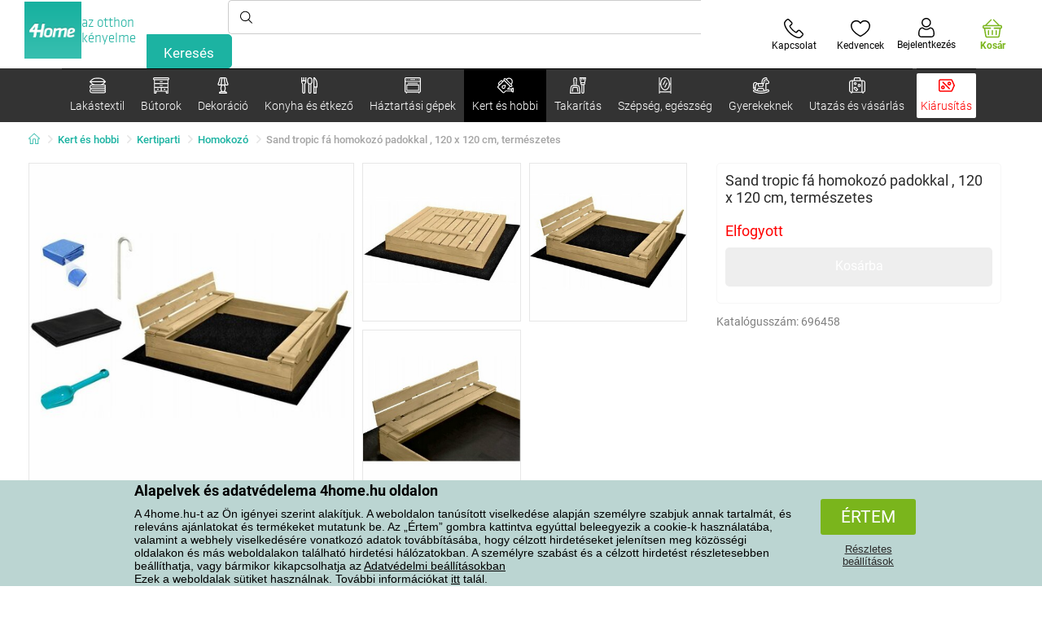

--- FILE ---
content_type: text/html; charset=utf-8
request_url: https://www.4home.hu/component/?type=CategoryPanel&id=68d60f98-163d-358f-f22a-0b6289cd82e1
body_size: 2090
content:

<div class="cat-submenu-holder" style="display: none">
    <ul class="cat-submenu">
            <li>
                <section>
                    <a href="/agynemuhuzatok/">
                        <img data-src="https://cdn.4home.cz/1352cce0-b526-4b05-a8bc-712ef2782786/40x40/loznipovleceni.jpg"
                             class="late-load"
                             width="50" />
                    </a>
                    <span class="l2-info">
                        <a href="/agynemuhuzatok/" class="name">
                            &#193;gyneműhuzatok
                        </a>
                        <span class="l3categories">
<a href="/deluxe-pamut-agynemuhuzat/">DeLUXE pamut &#225;gyneműhuzat</a> <a href="/mikropluss-es-mikroflanell-agynemuhuzat/">Mikropl&#252;ss &#233;s mikroflanel &#225;gyneműhuzat</a> <a href="/flanel-agynemuhuzat/">Flanel &#225;gyneműhuzat</a><a class="show-more" href="/agynemuhuzatok/">Továbbiak megtekintése</a>                        </span>
                    </span>
                </section>
            </li>
            <li>
                <section>
                    <a href="/pledek/">
                        <img data-src="https://cdn.4home.cz/0ed2bd2f-53b2-43e2-a1d9-44e0fd15c9f2/40x40/deky.jpg"
                             class="late-load"
                             width="50" />
                    </a>
                    <span class="l2-info">
                        <a href="/pledek/" class="name">
                            Pl&#233;dek
                        </a>
                        <span class="l3categories">
<a href="/mikroszalas-pledek/">Mikrosz&#225;las pl&#233;dek</a> <a href="/gyermek-pledek/">Gyermek pl&#233;dek</a> <a href="/polar-pledek/">Pol&#225;r pl&#233;dek</a><a class="show-more" href="/pledek/">Továbbiak megtekintése</a>                        </span>
                    </span>
                </section>
            </li>
            <li>
                <section>
                    <a href="/matracvedok-es-topper-fedomatracok/">
                        <img data-src="https://cdn.4home.cz/68f6ce12-dc40-4fe9-b583-93c47b4f365a/40x40/chranicematraci.jpg"
                             class="late-load"
                             width="50" />
                    </a>
                    <span class="l2-info">
                        <a href="/matracvedok-es-topper-fedomatracok/" class="name">
                            Matracv&#233;dők &#233;s Topper fedőmatracok
                        </a>
                        <span class="l3categories">
<a href="/vizhatlan-matracvedok/">V&#237;zhatlan matracv&#233;dők</a> <a href="/matracvedok/">Matracv&#233;dők</a> <a href="/topper-fedomatracok/">Topper fedőmatracok</a>                        </span>
                    </span>
                </section>
            </li>
            <li>
                <section>
                    <a href="/lepedok/">
                        <img data-src="https://cdn.4home.cz/fb2fb49a-a8ac-4e0f-9b65-2b101d2dd911/40x40/prosteradla.jpg"
                             class="late-load"
                             width="50" />
                    </a>
                    <span class="l2-info">
                        <a href="/lepedok/" class="name">
                            Lepedők
                        </a>
                        <span class="l3categories">
<a href="/mikroszalas-lepedok/">Mikrosz&#225;las lepedők</a> <a href="/jersey-lepedok/">Jersey lepedők</a> <a href="/frottir-lepedok/">Frott&#237;r lepedők</a><a class="show-more" href="/lepedok/">Továbbiak megtekintése</a>                        </span>
                    </span>
                </section>
            </li>
            <li>
                <section>
                    <a href="/parnak-es-paplanok/">
                        <img data-src="https://cdn.4home.cz/b2f64b27-0961-42f0-9c97-0687782b8183/40x40/polstareaprikryvky.jpg"
                             class="late-load"
                             width="50" />
                    </a>
                    <span class="l2-info">
                        <a href="/parnak-es-paplanok/" class="name">
                            P&#225;rn&#225;k &#233;s paplanok
                        </a>
                        <span class="l3categories">
<a href="/parnak/">P&#225;rn&#225;k</a> <a href="/szettek/">Szettek</a> <a href="/egeszsegugyi-parnak-1/">Eg&#233;szs&#233;g&#252;gyi p&#225;rn&#225;k</a><a class="show-more" href="/parnak-es-paplanok/">Továbbiak megtekintése</a>                        </span>
                    </span>
                </section>
            </li>
            <li>
                <section>
                    <a href="/takarok-es-huzatok/">
                        <img data-src="https://cdn.4home.cz/154dba1f-df83-476d-a106-c717d84b51e1/40x40/prehozy.jpg"
                             class="late-load"
                             width="50" />
                    </a>
                    <span class="l2-info">
                        <a href="/takarok-es-huzatok/" class="name">
                            Takar&#243;k &#233;s huzatok
                        </a>
                        <span class="l3categories">
<a href="/agytakarok/">&#193;gytakar&#243;k</a> <a href="/ulogarnitura-huzatok/">&#220;lőgarnit&#250;ra huzatok</a> <a href="/szekhuzatok/">Sz&#233;khuzatok</a><a class="show-more" href="/takarok-es-huzatok/">Továbbiak megtekintése</a>                        </span>
                    </span>
                </section>
            </li>
            <li>
                <section>
                    <a href="/diszparnak/">
                        <img data-src="https://cdn.4home.cz/8540b472-e4b4-4f11-bfcf-8ee6934e0472/40x40/cat2722.jpg"
                             class="late-load"
                             width="50" />
                    </a>
                    <span class="l2-info">
                        <a href="/diszparnak/" class="name">
                            D&#237;szp&#225;rn&#225;k
                        </a>
                        <span class="l3categories">
<a href="/kisparnahuzatok/">Kisp&#225;rnahuzatok</a> <a href="/kisparnak-kitoltessek/">Kisp&#225;rn&#225;k kit&#246;lt&#233;ssek</a> <a href="/gyermek-kisparnak-1/">Gyermek kisp&#225;rn&#225;k</a>                        </span>
                    </span>
                </section>
            </li>
            <li>
                <section>
                    <a href="/furdoszobai-textiliak-1/">
                        <img data-src="https://cdn.4home.cz/aabed037-fd7b-4170-aaab-457d063cb2c8/40x40/koupelnovytextil.jpg"
                             class="late-load"
                             width="50" />
                    </a>
                    <span class="l2-info">
                        <a href="/furdoszobai-textiliak-1/" class="name">
                            F&#252;rdőszobai text&#237;li&#225;k
                        </a>
                        <span class="l3categories">
<a href="/torolkozok-1/">T&#246;r&#246;lk&#246;zők</a> <a href="/furdolepedok-1/">F&#252;rdőlepedők</a> <a href="/furdoszobai-szonyegek-1/">F&#252;rdőszobai szőnyegek</a><a class="show-more" href="/furdoszobai-textiliak-1/">Továbbiak megtekintése</a>                        </span>
                    </span>
                </section>
            </li>
            <li>
                <section>
                    <a href="/konyhai-textiliak/">
                        <img data-src="https://cdn.4home.cz/07e8620a-82bf-4e0c-95c3-c22403aed9cd/40x40/cat2717.jpg"
                             class="late-load"
                             width="50" />
                    </a>
                    <span class="l2-info">
                        <a href="/konyhai-textiliak/" class="name">
                            Konyhai text&#237;li&#225;k
                        </a>
                        <span class="l3categories">
<a href="/konyharuhak/">Konyharuh&#225;k</a> <a href="/uloparnak-1/">&#220;lőp&#225;rn&#225;k</a> <a href="/teritek-alatetek-1/">Ter&#237;t&#233;k al&#225;t&#233;tek</a><a class="show-more" href="/konyhai-textiliak/">Továbbiak megtekintése</a>                        </span>
                    </span>
                </section>
            </li>
            <li>
                <section>
                    <a href="/fuggonyok-draperiak-es-rolok/">
                        <img data-src="https://cdn.4home.cz/e6a41ad9-866a-4f02-9b43-c1074fbedd7b/40x40/zavesyzaclonyarolety.jpg"
                             class="late-load"
                             width="50" />
                    </a>
                    <span class="l2-info">
                        <a href="/fuggonyok-draperiak-es-rolok/" class="name">
                            F&#252;gg&#246;ny&#246;k, drap&#233;ri&#225;k &#233;s rol&#243;k
                        </a>
                        <span class="l3categories">
<a href="/fuggonyok/">F&#252;gg&#246;ny&#246;k</a> <a href="/draperiak/">Drap&#233;ri&#225;k</a> <a href="/rolok/">Rol&#243;k</a><a class="show-more" href="/fuggonyok-draperiak-es-rolok/">Továbbiak megtekintése</a>                        </span>
                    </span>
                </section>
            </li>
            <li>
                <section>
                    <a href="/labtorlok/">
                        <img data-src="https://cdn.4home.cz/144f13bc-a241-439a-a521-c41dec259078/40x40/rohozky.jpg"
                             class="late-load"
                             width="50" />
                    </a>
                    <span class="l2-info">
                        <a href="/labtorlok/" class="name">
                            L&#225;bt&#246;rlők
                        </a>
                        <span class="l3categories">
<a href="/kulteri-labtorlok/">K&#252;lt&#233;ri l&#225;bt&#246;rlők</a> <a href="/labtorlok-1/">L&#225;bt&#246;rlők</a> <a href="/belteri-labtorlok/">Belt&#233;ri l&#225;bt&#246;rlők</a>                        </span>
                    </span>
                </section>
            </li>
            <li>
                <section>
                    <a href="/gyapju-hatasu-puloverek/">
                        <img data-src="https://cdn.4home.cz/51bec00f-7a5b-4eab-8542-5696eeba890b/40x40/berankovemikiny.jpg"
                             class="late-load"
                             width="50" />
                    </a>
                    <span class="l2-info">
                        <a href="/gyapju-hatasu-puloverek/" class="name">
                            Gyapj&#250; hat&#225;s&#250; pul&#243;verek
                        </a>
                        <span class="l3categories">
                        </span>
                    </span>
                </section>
            </li>
            <li>
                <section>
                    <a href="/szonyegek/">
                        <img data-src="https://cdn.4home.cz/1cc284a9-1f17-4c91-a2ae-c30ac0b5581b/40x40/koberce.jpg"
                             class="late-load"
                             width="50" />
                    </a>
                    <span class="l2-info">
                        <a href="/szonyegek/" class="name">
                            Szőnyegek
                        </a>
                        <span class="l3categories">
<a href="/darabszonyeg/">Darabszőnyeg</a> <a href="/gyermek-szonyeg/">Gyermek szőnyeg</a> <a href="/lepcsoszonyeg/">L&#233;pcsőszőnyeg</a><a class="show-more" href="/szonyegek/">Továbbiak megtekintése</a>                        </span>
                    </span>
                </section>
            </li>
            <li>
                <section>
                    <a href="/rovidaru/">
                        <img data-src="https://cdn.4home.cz/fd00d47a-e33b-478a-8e6f-50b157b07970/40x40/galanterie.jpg"
                             class="late-load"
                             width="50" />
                    </a>
                    <span class="l2-info">
                        <a href="/rovidaru/" class="name">
                            R&#246;vid&#225;ru
                        </a>
                        <span class="l3categories">
<a href="/fonalak/">Fonalak</a> <a href="/kezmuves-segedanyagok/">K&#233;zműves seg&#233;danyagok</a> <a href="/varrogepek-x/">Varr&#243;g&#233;pek</a>                        </span>
                    </span>
                </section>
            </li>
            <li>
                <section>
                    <a href="/atka-elleni-agynemuk/">
                        <img data-src="https://cdn.4home.cz/fb4733ab-a7a8-49d5-82c9-fd7258c48e9d/40x40/protiroztocoveluzkoviny.jpg"
                             class="late-load"
                             width="50" />
                    </a>
                    <span class="l2-info">
                        <a href="/atka-elleni-agynemuk/" class="name">
                            Atka elleni &#225;gyneműk
                        </a>
                        <span class="l3categories">
<a href="/atka-elleni-agynemuk/?brand=nanospace">nanoSPACE</a><a class="show-more" href="/atka-elleni-agynemuk/">Továbbiak megtekintése</a>                        </span>
                    </span>
                </section>
            </li>
            <li>
                <section>
                    <a href="/karacsonyi-textil-1/">
                        <img data-src="https://cdn.4home.cz/8e315c5b-32f6-48b4-957d-d440ed6167b6/40x40/vantexodk.jpg"
                             class="late-load"
                             width="50" />
                    </a>
                    <span class="l2-info">
                        <a href="/karacsonyi-textil-1/" class="name">
                            Kar&#225;csonyi textil
                        </a>
                        <span class="l3categories">
<a href="/karacsonyi-textil-1/?brand=bellatex">Bellatex</a> <a href="/karacsonyi-textil-1/?brand=autronic">Autronic</a> <a href="/karacsonyi-textil-1/?brand=orion">Orion</a><a class="show-more" href="/karacsonyi-textil-1/">Továbbiak megtekintése</a>                        </span>
                    </span>
                </section>
            </li>
            <li>
                <section>
                    <a href="/mikroszalas-melegito-pledek/">
                        <img data-src="https://cdn.4home.cz/a1aed63d-c11c-4c07-b5a5-9579e0230cbc/40x40/hrejivyberanekzmikrovlakna.jpg"
                             class="late-load"
                             width="50" />
                    </a>
                    <span class="l2-info">
                        <a href="/mikroszalas-melegito-pledek/" class="name">
                            Mikrosz&#225;las gyapj&#250; pl&#233;dek
                        </a>
                        <span class="l3categories">
<a href="/mikroszalas-melegito-pledek/?brand=herding">Herding</a><a class="show-more" href="/mikroszalas-melegito-pledek/">Továbbiak megtekintése</a>                        </span>
                    </span>
                </section>
            </li>
            </ul>
</div>



--- FILE ---
content_type: text/html; charset=utf-8
request_url: https://www.4home.hu/component/?type=CategoryPanel&id=0403ad28-31ba-82a8-d4f3-daefec009e67
body_size: 2414
content:

<div class="cat-submenu-holder" style="display: none">
    <ul class="cat-submenu">
            <li>
                <section>
                    <a href="/karacsonyi-dekoraciok-es-kiegeszitok/">
                        <img data-src="https://cdn.4home.cz/56921283-ea1f-4766-837a-bac3bd51bf73/40x40/vanocnidekorace.jpg"
                             class="late-load"
                             width="50" />
                    </a>
                    <span class="l2-info">
                        <a href="/karacsonyi-dekoraciok-es-kiegeszitok/" class="name">
                            Kar&#225;csonyi dekor&#225;ci&#243;k &#233;s kieg&#233;sz&#237;tők
                        </a>
                        <span class="l3categories">
<a href="/dekoraciok-karacsony/">Kar&#225;csonyi dekor&#225;ci&#243;k</a> <a href="/karacsonyi-diszek/">Kar&#225;csonyi d&#237;szek</a> <a href="/karacsonyi-fenydekoraciok/">Kar&#225;csonyi f&#233;nydekor&#225;ci&#243;k</a><a class="show-more" href="/karacsonyi-dekoraciok-es-kiegeszitok/">Továbbiak megtekintése</a>                        </span>
                    </span>
                </section>
            </li>
            <li>
                <section>
                    <a href="/muviragok-es-fak/">
                        <img data-src="https://cdn.4home.cz/42bf5646-0d88-4347-b4bb-44a46231b362/40x40/umelekvetinyastromy.jpg"
                             class="late-load"
                             width="50" />
                    </a>
                    <span class="l2-info">
                        <a href="/muviragok-es-fak/" class="name">
                            Művir&#225;gok &#233;s f&#225;k
                        </a>
                        <span class="l3categories">
<a href="/muviragok/">Művir&#225;gok</a> <a href="/szezonalis-koszoruk/">Szezon&#225;lis koszor&#250;k</a> <a href="/mufak/">Műf&#225;k</a>                        </span>
                    </span>
                </section>
            </li>
            <li>
                <section>
                    <a href="/apro-lakasdekoraciok/">
                        <img data-src="https://cdn.4home.cz/0d3607b8-6935-41c9-af20-e9b37624cbaa/40x40/drobnebytovedekorace.jpg"
                             class="late-load"
                             width="50" />
                    </a>
                    <span class="l2-info">
                        <a href="/apro-lakasdekoraciok/" class="name">
                            Apr&#243; lak&#225;sdekor&#225;ci&#243;k
                        </a>
                        <span class="l3categories">
<a href="/felfuggesztheto-diszek/">Felf&#252;ggeszthető d&#237;szek</a> <a href="/lampak-es-lampionok/">L&#225;mp&#225;k &#233;s lampionok</a> <a href="/egyeb-dekoraciok-es-kiegeszitok/">Egy&#233;b dekor&#225;ci&#243;k &#233;s kieg&#233;sz&#237;tők</a><a class="show-more" href="/apro-lakasdekoraciok/">Továbbiak megtekintése</a>                        </span>
                    </span>
                </section>
            </li>
            <li>
                <section>
                    <a href="/husveti-dekoraciok/">
                        <img data-src="https://cdn.4home.cz/6e8bae72-621f-406c-90bd-b4cdc91db370/40x40/velikonocnidekorace.jpg"
                             class="late-load"
                             width="50" />
                    </a>
                    <span class="l2-info">
                        <a href="/husveti-dekoraciok/" class="name">
                            H&#250;sv&#233;ti dekor&#225;ci&#243;k
                        </a>
                        <span class="l3categories">
<a href="/husveti-dekoraciok/?brand=autronic">Autronic</a> <a href="/husveti-dekoraciok/?brand=toro">Toro</a> <a href="/husveti-dekoraciok/?brand=altom">Altom</a><a class="show-more" href="/husveti-dekoraciok/">Továbbiak megtekintése</a>                        </span>
                    </span>
                </section>
            </li>
            <li>
                <section>
                    <a href="/vilagitotestek/">
                        <img data-src="https://cdn.4home.cz/a05e0b62-3ca2-49b6-be22-62df1967fafe/40x40/svitidla.jpg"
                             class="late-load"
                             width="50" />
                    </a>
                    <span class="l2-info">
                        <a href="/vilagitotestek/" class="name">
                            Vil&#225;g&#237;t&#243;testek &#233;s l&#225;mp&#225;k
                        </a>
                        <span class="l3categories">
<a href="/allolampak/">&#193;ll&#243;l&#225;mp&#225;k</a> <a href="/asztali-lampak/">Asztali l&#225;mp&#225;k</a> <a href="/fali-vilagitotestek/">Fali vil&#225;g&#237;t&#243;testek</a><a class="show-more" href="/vilagitotestek/">Továbbiak megtekintése</a>                        </span>
                    </span>
                </section>
            </li>
            <li>
                <section>
                    <a href="/furdoszobai-kiegeszitok/">
                        <img data-src="https://cdn.4home.cz/c93d3bee-e361-49ea-9aea-37b24bdb8bea/40x40/doplnkydokoupelny.jpg"
                             class="late-load"
                             width="50" />
                    </a>
                    <span class="l2-info">
                        <a href="/furdoszobai-kiegeszitok/" class="name">
                            F&#252;rdőszobai kieg&#233;sz&#237;tők
                        </a>
                        <span class="l3categories">
<a href="/apro-furdoszobai-kellekek/">Apr&#243; f&#252;rdőszobai kell&#233;kek</a> <a href="/wc-kiegeszitok/">WC kieg&#233;sz&#237;tők</a> <a href="/szappanadagolok/">Szappanadagol&#243;k</a><a class="show-more" href="/furdoszobai-kiegeszitok/">Továbbiak megtekintése</a>                        </span>
                    </span>
                </section>
            </li>
            <li>
                <section>
                    <a href="/gyertyak-gyertyatartok-es-aromalampak/">
                        <img data-src="https://cdn.4home.cz/610f1e37-5a13-49f8-9ef4-bf3c5a3b1b98/40x40/svickysvicnyaaromalampy.jpg"
                             class="late-load"
                             width="50" />
                    </a>
                    <span class="l2-info">
                        <a href="/gyertyak-gyertyatartok-es-aromalampak/" class="name">
                            Gyerty&#225;k, gyertyatart&#243;k, &#233;s aromal&#225;mp&#225;k
                        </a>
                        <span class="l3categories">
<a href="/aromalampak-es-illo-olajok/">Aromal&#225;mp&#225;k &#233;s ill&#243; olajok</a> <a href="/dekoracios-gyertyak/">Dekor&#225;ci&#243;s gyerty&#225;k</a> <a href="/gyertyatartok/">Gyertyatart&#243;k</a><a class="show-more" href="/gyertyak-gyertyatartok-es-aromalampak/">Továbbiak megtekintése</a>                        </span>
                    </span>
                </section>
            </li>
            <li>
                <section>
                    <a href="/orak-es-ebresztoorak/">
                        <img data-src="https://cdn.4home.cz/cd13b8f5-4563-48d4-bf8c-f12ea520ac43/40x40/hodiny.jpg"
                             class="late-load"
                             width="50" />
                    </a>
                    <span class="l2-info">
                        <a href="/orak-es-ebresztoorak/" class="name">
                            &#211;r&#225;k &#233;s &#233;bresztő&#243;r&#225;k
                        </a>
                        <span class="l3categories">
<a href="/faliorak/">Fali&#243;r&#225;k</a> <a href="/ebresztoorak/">&#201;bresztő&#243;r&#225;k</a> <a href="/asztali-orak/">Asztali &#243;r&#225;k</a><a class="show-more" href="/orak-es-ebresztoorak/">Továbbiak megtekintése</a>                        </span>
                    </span>
                </section>
            </li>
            <li>
                <section>
                    <a href="/biokandallok-es-kandallok/">
                        <img data-src="https://cdn.4home.cz/2858f8ab-0390-460e-bf5d-747d1e16c0d1/40x40/biokrbyakrby.jpg"
                             class="late-load"
                             width="50" />
                    </a>
                    <span class="l2-info">
                        <a href="/biokandallok-es-kandallok/" class="name">
                            Biokandall&#243;k &#233;s kandall&#243;k
                        </a>
                        <span class="l3categories">
<a href="/kandallo-tartozekok/">Kandall&#243; tartoz&#233;kok</a> <a href="/biokandallok/">Biokandall&#243;k</a>                        </span>
                    </span>
                </section>
            </li>
            <li>
                <section>
                    <a href="/dekoracios-tarolo-dobozok/">
                        <img data-src="https://cdn.4home.cz/ba8bb310-a0db-4c49-808b-c5d3846d5b11/40x40/dekoracniboxy.jpg"
                             class="late-load"
                             width="50" />
                    </a>
                    <span class="l2-info">
                        <a href="/dekoracios-tarolo-dobozok/" class="name">
                            Dekor&#225;ci&#243;s t&#225;rol&#243; dobozok
                        </a>
                        <span class="l3categories">
<a href="/dekoracios-tarolo-dobozok/?brand=g21">G21</a> <a href="/dekoracios-tarolo-dobozok/?brand=compactor">Compactor</a> <a href="/dekoracios-tarolo-dobozok/?brand=indecor">Indecor</a><a class="show-more" href="/dekoracios-tarolo-dobozok/">Továbbiak megtekintése</a>                        </span>
                    </span>
                </section>
            </li>
            <li>
                <section>
                    <a href="/diffuzorok/">
                        <img data-src="https://cdn.4home.cz/37fa4ffb-91b8-496a-877c-3773f9d0df7a/40x40/difuzery.jpg"
                             class="late-load"
                             width="50" />
                    </a>
                    <span class="l2-info">
                        <a href="/diffuzorok/" class="name">
                            Diff&#250;zorok
                        </a>
                        <span class="l3categories">
<a href="/diffuzorok/?brand=yankeecandle">Yankee Candle</a> <a href="/diffuzorok/?brand=sixtol">Sixtol</a> <a href="/diffuzorok/?brand=tescoma">Tescoma</a><a class="show-more" href="/diffuzorok/">Továbbiak megtekintése</a>                        </span>
                    </span>
                </section>
            </li>
            <li>
                <section>
                    <a href="/vazak/">
                        <img data-src="https://cdn.4home.cz/f3d7c65f-afcd-4202-b291-a04dc8e23863/40x40/vazy.jpg"
                             class="late-load"
                             width="50" />
                    </a>
                    <span class="l2-info">
                        <a href="/vazak/" class="name">
                            V&#225;z&#225;k
                        </a>
                        <span class="l3categories">
<a href="/keramia-vazak/">Ker&#225;mia v&#225;z&#225;k</a> <a href="/uvegvazak/">&#220;vegv&#225;z&#225;k</a>                        </span>
                    </span>
                </section>
            </li>
            <li>
                <section>
                    <a href="/oszi-es-mindenszenteki-dekoraciok/">
                        <img data-src="https://cdn.4home.cz/95ddb3be-1483-46ab-bace-86a6d05abe43/40x40/podzimniapietnidekorace.jpg"
                             class="late-load"
                             width="50" />
                    </a>
                    <span class="l2-info">
                        <a href="/oszi-es-mindenszenteki-dekoraciok/" class="name">
                            Őszi &#233;s mindenszenteki dekor&#225;ci&#243;k
                        </a>
                        <span class="l3categories">
<a href="/oszi-dekoraciok/">Őszi dekor&#225;ci&#243;k</a> <a href="/pegyeleti-diszek/">Pegyeleti d&#237;szek</a>                        </span>
                    </span>
                </section>
            </li>
            <li>
                <section>
                    <a href="/fototapetak,-falmatricak/">
                        <img data-src="https://cdn.4home.cz/f8d9ad32-c72a-4aeb-a3ec-f042a96906ac/40x40/fototapetyasamolepicidekorace.jpg"
                             class="late-load"
                             width="50" />
                    </a>
                    <span class="l2-info">
                        <a href="/fototapetak,-falmatricak/" class="name">
                            Fot&#243;tap&#233;t&#225;k, falmatric&#225;k
                        </a>
                        <span class="l3categories">
<a href="/ontapado-dekoraciok/">&#214;ntapad&#243; dekor&#225;ci&#243;k</a> <a href="/gyermek-fototapetak-1/">Gyermek fot&#243;tap&#233;t&#225;k</a> <a href="/ontapados-fali-bordurok/">&#214;ntapad&#243;s fali bordűr&#246;k </a><a class="show-more" href="/fototapetak,-falmatricak/">Továbbiak megtekintése</a>                        </span>
                    </span>
                </section>
            </li>
            <li>
                <section>
                    <a href="/idojaras-allomasok-es-homerok-1/">
                        <img data-src="https://cdn.4home.cz/72d05f8d-fe02-40ac-b4b3-9e3913810325/40x40/meteostaniceateplomery.jpg"
                             class="late-load"
                             width="50" />
                    </a>
                    <span class="l2-info">
                        <a href="/idojaras-allomasok-es-homerok-1/" class="name">
                            Időj&#225;r&#225;s &#225;llom&#225;sok &#233;s hőm&#233;rők
                        </a>
                        <span class="l3categories">
<a href="/idojaras-allomasok-1/">Időj&#225;r&#225;s &#225;llom&#225;sok</a> <a href="/homerok-1/">Hőm&#233;rők</a>                        </span>
                    </span>
                </section>
            </li>
            <li>
                <section>
                    <a href="/kepkeretek/">
                        <img data-src="https://cdn.4home.cz/23e2b04d-0e91-467c-b90b-594d10dce701/40x40/fotoramecky.jpg"
                             class="late-load"
                             width="50" />
                    </a>
                    <span class="l2-info">
                        <a href="/kepkeretek/" class="name">
                            K&#233;pkeretek
                        </a>
                        <span class="l3categories">
<a href="/kepkeretek/?brand=hanahhome">Hanah Home</a> <a href="/kepkeretek/?brand=indecor">Indecor</a><a class="show-more" href="/kepkeretek/">Továbbiak megtekintése</a>                        </span>
                    </span>
                </section>
            </li>
            <li>
                <section>
                    <a href="/kepek/">
                        <img data-src="https://cdn.4home.cz/2d20f378-531c-44f7-963f-abd6f79fb01a/40x40/obrazy.jpg"
                             class="late-load"
                             width="50" />
                    </a>
                    <span class="l2-info">
                        <a href="/kepek/" class="name">
                            K&#233;pek
                        </a>
                        <span class="l3categories">
<a href="/kepek/?brand=bohemiagifts">Bohemia Gifts</a> <a href="/kepek/?brand=indecor">Indecor</a><a class="show-more" href="/kepek/">Továbbiak megtekintése</a>                        </span>
                    </span>
                </section>
            </li>
            <li>
                <section>
                    <a href="/buli-es-kellekek/">
                        <img data-src="https://cdn.4home.cz/073a648d-5049-4a10-951a-f841db7d01bc/40x40/hryhrackyazabava.jpg"
                             class="late-load"
                             width="50" />
                    </a>
                    <span class="l2-info">
                        <a href="/buli-es-kellekek/" class="name">
                            Buli &#233;s kell&#233;kek
                        </a>
                        <span class="l3categories">
<a href="/buli-es-kellekek/?brand=autronic">Autronic</a> <a href="/buli-es-kellekek/?brand=koziol">Koziol</a> <a href="/buli-es-kellekek/?brand=orion">Orion</a><a class="show-more" href="/buli-es-kellekek/">Továbbiak megtekintése</a>                        </span>
                    </span>
                </section>
            </li>
            <li>
                <section>
                    <a href="/kerti-viragcserepek-es-viragagyasok/">
                        <img data-src="https://cdn.4home.cz/2e8a2a5d-2160-42fc-a51d-1a5b13b1ef57/40x40/kvetinaceatruhlikyodkaz.jpg"
                             class="late-load"
                             width="50" />
                    </a>
                    <span class="l2-info">
                        <a href="/kerti-viragcserepek-es-viragagyasok/" class="name">
                            Vir&#225;gcserepek &#233;s vir&#225;g&#225;gy&#225;sok
                        </a>
                        <span class="l3categories">
<a href="/permetezogepek-es-edenyek-1/">Permetezőg&#233;pek &#233;s ed&#233;nyek</a> <a href="/tartok-es-allvanyok-viragcserepekhez-1/">Tart&#243;k &#233;s &#225;llv&#225;nyok vir&#225;gcserepekhez</a> <a href="/viragagyasok/">Vir&#225;g&#225;gy&#225;sok</a><a class="show-more" href="/kerti-viragcserepek-es-viragagyasok/">Továbbiak megtekintése</a>                        </span>
                    </span>
                </section>
            </li>
            </ul>
</div>



--- FILE ---
content_type: text/html; charset=utf-8
request_url: https://www.4home.hu/component/?type=CategoryPanel&id=f40f1722-7e8b-1ae4-a3d1-72e43342099d
body_size: 2529
content:

<div class="cat-submenu-holder" style="display: none">
    <ul class="cat-submenu">
            <li>
                <section>
                    <a href="/bogrek-cseszek-es-teaskannak/">
                        <img data-src="https://cdn.4home.cz/c437f548-120a-4ce9-9020-b45b9344461c/40x40/hrnkysalky.jpg"
                             class="late-load"
                             width="50" />
                    </a>
                    <span class="l2-info">
                        <a href="/bogrek-cseszek-es-teaskannak/" class="name">
                            B&#246;gr&#233;k, cs&#233;sz&#233;k &#233;s te&#225;skann&#225;k
                        </a>
                        <span class="l3categories">
<a href="/bogrek-es-cseszek/">B&#246;gr&#233;k &#233;s cs&#233;sz&#233;k</a> <a href="/teaskeszletek-es-teaskannak/">Te&#225;sk&#233;szletek &#233;s te&#225;skann&#225;k</a>                        </span>
                    </span>
                </section>
            </li>
            <li>
                <section>
                    <a href="/etel-tarolas/">
                        <img data-src="https://cdn.4home.cz/b2988a7e-ae9d-484f-b9c6-5568c581197f/40x40/skladovanipotravin.jpg"
                             class="late-load"
                             width="50" />
                    </a>
                    <span class="l2-info">
                        <a href="/etel-tarolas/" class="name">
                            &#201;tel t&#225;rol&#225;s
                        </a>
                        <span class="l3categories">
<a href="/dobozok-es-taroloedenyek/">Dobozok &#233;s t&#225;rol&#243;ed&#233;nyek</a> <a href="/ebedhordok/">Eb&#233;dhord&#243;k</a> <a href="/termotalak/">Termot&#225;lak</a><a class="show-more" href="/etel-tarolas/">Továbbiak megtekintése</a>                        </span>
                    </span>
                </section>
            </li>
            <li>
                <section>
                    <a href="/konyhai-segedeszkozok/">
                        <img data-src="https://cdn.4home.cz/19207390-73bd-401c-b6ad-083005a473c5/40x40/pomuckydokuchyne.jpg"
                             class="late-load"
                             width="50" />
                    </a>
                    <span class="l2-info">
                        <a href="/konyhai-segedeszkozok/" class="name">
                            Konyhai seg&#233;deszk&#246;z&#246;k
                        </a>
                        <span class="l3categories">
<a href="/egyeb-konyhai-segedeszkozok/">Egy&#233;b konyhai seg&#233;deszk&#246;z&#246;k</a> <a href="/edenytartok-es-szervezok/">Ed&#233;nytart&#243;k &#233;s szervezők</a> <a href="/fuszertartok/">Fűszertart&#243;k</a><a class="show-more" href="/konyhai-segedeszkozok/">Továbbiak megtekintése</a>                        </span>
                    </span>
                </section>
            </li>
            <li>
                <section>
                    <a href="/poharak-es-kancsok/">
                        <img data-src="https://cdn.4home.cz/27df7a37-2a16-4963-ac28-de15c1571d75/40x40/sklenice.jpg"
                             class="late-load"
                             width="50" />
                    </a>
                    <span class="l2-info">
                        <a href="/poharak-es-kancsok/" class="name">
                            Poharak &#233;s kancs&#243;k
                        </a>
                        <span class="l3categories">
<a href="/kancsok-es-korsok/">Kancs&#243;k &#233;s kors&#243;k</a> <a href="/klasszikus-poharak/">Klasszikus poharak</a> <a href="/sorospoharak-es-korsok/">S&#246;r&#246;spoharak &#233;s kors&#243;k</a><a class="show-more" href="/poharak-es-kancsok/">Továbbiak megtekintése</a>                        </span>
                    </span>
                </section>
            </li>
            <li>
                <section>
                    <a href="/sutes/">
                        <img data-src="https://cdn.4home.cz/9a70389d-d465-408c-be57-4cb0699c092c/40x40/peceni.jpg"
                             class="late-load"
                             width="50" />
                    </a>
                    <span class="l2-info">
                        <a href="/sutes/" class="name">
                            S&#252;t&#233;s
                        </a>
                        <span class="l3categories">
<a href="/konyhai-talak/">Konyhai t&#225;lak</a> <a href="/sutoformak-es-tepsik/">S&#252;tőform&#225;k &#233;s tepsik</a> <a href="/segedeszkozok-a-suteshez/">Seg&#233;deszk&#246;z&#246;k a s&#252;t&#233;shez</a><a class="show-more" href="/sutes/">Továbbiak megtekintése</a>                        </span>
                    </span>
                </section>
            </li>
            <li>
                <section>
                    <a href="/edenyek/">
                        <img data-src="https://cdn.4home.cz/cec85d11-c805-4380-9ec6-d07393daa50a/40x40/hrnceapekace.jpg"
                             class="late-load"
                             width="50" />
                    </a>
                    <span class="l2-info">
                        <a href="/edenyek/" class="name">
                            Ed&#233;nyek
                        </a>
                        <span class="l3categories">
<a href="/rozsdamentes-acel-edenyek/">Rozsdamentes ac&#233;l ed&#233;nyek</a> <a href="/tapadasmentes-feluletu-fazekak/">Tapad&#225;smentes fel&#252;letű fazekak</a> <a href="/zomancozott-fazekak/">Zom&#225;ncozott fazekak</a><a class="show-more" href="/edenyek/">Továbbiak megtekintése</a>                        </span>
                    </span>
                </section>
            </li>
            <li>
                <section>
                    <a href="/tanyerok-es-etkeszletek/">
                        <img data-src="https://cdn.4home.cz/8b626e23-5c53-4e08-8b01-9fad4f3191d1/40x40/talireajidelnisady.jpg"
                             class="late-load"
                             width="50" />
                    </a>
                    <span class="l2-info">
                        <a href="/tanyerok-es-etkeszletek/" class="name">
                            T&#225;ny&#233;rok &#233;s &#233;tk&#233;szletek
                        </a>
                        <span class="l3categories">
<a href="/tanyerok/">T&#225;ny&#233;rok</a> <a href="/etkeszletek/">&#201;tk&#233;szletek</a> <a href="/gyermek-etkeszletek-1/">Gyermek &#233;tk&#233;szletek</a>                        </span>
                    </span>
                </section>
            </li>
            <li>
                <section>
                    <a href="/talalas/">
                        <img data-src="https://cdn.4home.cz/d7cb1819-f482-4e19-a0ec-309f42e0a65f/40x40/servirovani.jpg"
                             class="late-load"
                             width="50" />
                    </a>
                    <span class="l2-info">
                        <a href="/talalas/" class="name">
                            T&#225;lal&#225;s
                        </a>
                        <span class="l3categories">
<a href="/talcak/">T&#225;lc&#225;k</a> <a href="/vajtartok/">Vajtart&#243;k</a> <a href="/cukortartok/">Cukortart&#243;k</a><a class="show-more" href="/talalas/">Továbbiak megtekintése</a>                        </span>
                    </span>
                </section>
            </li>
            <li>
                <section>
                    <a href="/tepsik-es-sutoedenyek/">
                        <img data-src="https://cdn.4home.cz/f9f7108d-fc42-48a6-8ed3-33e0bb56e63b/40x40/pekaceazapekacimisy.jpg"
                             class="late-load"
                             width="50" />
                    </a>
                    <span class="l2-info">
                        <a href="/tepsik-es-sutoedenyek/" class="name">
                            Tepsik &#233;s s&#252;tőed&#233;nyek
                        </a>
                        <span class="l3categories">
<a href="/sutoedenyek/">S&#252;tőed&#233;nyek</a> <a href="/tepsik/">Tepsik</a>                        </span>
                    </span>
                </section>
            </li>
            <li>
                <section>
                    <a href="/tea-kave/">
                        <img data-src="https://cdn.4home.cz/02c4b709-5164-48e2-b6ad-523b37242d17/40x40/cajeakava.jpg"
                             class="late-load"
                             width="50" />
                    </a>
                    <span class="l2-info">
                        <a href="/tea-kave/" class="name">
                            Tea, k&#225;v&#233; 
                        </a>
                        <span class="l3categories">
<a href="/teafozok-es-teaskannak/">Teafőzők &#233;s te&#225;skann&#225;k</a> <a href="/dugattyus-es-kotyogos-kavefozok/">Dugatty&#250;s &#233;s kotyog&#243;s k&#225;v&#233;főzők</a> <a href="/tea-es-kavekeszito-tartozekok/">Tea &#233;s k&#225;v&#233;k&#233;sz&#237;tő tartoz&#233;kok</a><a class="show-more" href="/tea-kave/">Továbbiak megtekintése</a>                        </span>
                    </span>
                </section>
            </li>
            <li>
                <section>
                    <a href="/talak-es-edenyek/">
                        <img data-src="https://cdn.4home.cz/748c13ad-a40e-4d1f-ac65-e446e7bcb1f6/40x40/misyamisky.jpg"
                             class="late-load"
                             width="50" />
                    </a>
                    <span class="l2-info">
                        <a href="/talak-es-edenyek/" class="name">
                            T&#225;lak &#233;s ed&#233;nyek
                        </a>
                        <span class="l3categories">
<a href="/talak-es-edenyek/?brand=hermia">Hermia</a> <a href="/talak-es-edenyek/?brand=maser">M&#228;ser</a> <a href="/talak-es-edenyek/?brand=orion">Orion</a><a class="show-more" href="/talak-es-edenyek/">Továbbiak megtekintése</a>                        </span>
                    </span>
                </section>
            </li>
            <li>
                <section>
                    <a href="/serpenyok/">
                        <img data-src="https://cdn.4home.cz/20ed35b9-c6ed-4f47-bce1-cc8bebdadd7a/40x40/panve.jpg"
                             class="late-load"
                             width="50" />
                    </a>
                    <span class="l2-info">
                        <a href="/serpenyok/" class="name">
                            Serpenyők
                        </a>
                        <span class="l3categories">
<a href="/tapadasmentes-feluletu-serpenyok/">Tapad&#225;smentes fel&#252;letű serpenyők</a> <a href="/palacsinta-es-tarkedlisutok/">Palacsinta- &#233;s tarkedlis&#252;tők</a> <a href="/keramia-serpenyok/">Ker&#225;mia serpenyők</a><a class="show-more" href="/serpenyok/">Továbbiak megtekintése</a>                        </span>
                    </span>
                </section>
            </li>
            <li>
                <section>
                    <a href="/gyermek-edenyek/">
                        <img data-src="https://cdn.4home.cz/c398bec4-dc13-4cee-a39b-1463b1146ed9/40x40/detskenadobi.jpg"
                             class="late-load"
                             width="50" />
                    </a>
                    <span class="l2-info">
                        <a href="/gyermek-edenyek/" class="name">
                            Gyermek ed&#233;nyek
                        </a>
                        <span class="l3categories">
<a href="/gyermek-etkeszletek-2/">Gyermek &#233;tk&#233;szletek</a> <a href="/gyermek-evoeszkozok-2/">Gyermek evőeszk&#246;z&#246;k</a> <a href="/uzsonnasdobozok-es-flakonok/">Uzsonn&#225;sdobozok &#233;s flakonok</a><a class="show-more" href="/gyermek-edenyek/">Továbbiak megtekintése</a>                        </span>
                    </span>
                </section>
            </li>
            <li>
                <section>
                    <a href="/vakuumtasakok/">
                        <img data-src="https://cdn.4home.cz/e976d71f-a797-457c-a4d7-72a788d0d424/40x40/vakuovacky.jpg"
                             class="late-load"
                             width="50" />
                    </a>
                    <span class="l2-info">
                        <a href="/vakuumtasakok/" class="name">
                            V&#225;kuumtasakok
                        </a>
                        <span class="l3categories">
<a href="/vakuumtasakok/?brand=domo">Domo</a> <a href="/vakuumtasakok/?brand=maxxo">Maxxo</a> <a href="/vakuumtasakok/?brand=sencor">Sencor</a><a class="show-more" href="/vakuumtasakok/">Továbbiak megtekintése</a>                        </span>
                    </span>
                </section>
            </li>
            <li>
                <section>
                    <a href="/konyhakesek/">
                        <img data-src="https://cdn.4home.cz/fc3282f7-1425-40d4-aa2e-ed216e268dae/40x40/kuchynskenoze.jpg"
                             class="late-load"
                             width="50" />
                    </a>
                    <span class="l2-info">
                        <a href="/konyhakesek/" class="name">
                            Konyhak&#233;sek
                        </a>
                        <span class="l3categories">
<a href="/rozsdamentes-acel-kesek/">Rozsdamentes ac&#233;l k&#233;sek</a> <a href="/tartozekok-konyhakesekhez/">Tartoz&#233;kok konyhak&#233;sekhez</a> <a href="/egyeb-kesek/">Egy&#233;b k&#233;sek</a><a class="show-more" href="/konyhakesek/">Továbbiak megtekintése</a>                        </span>
                    </span>
                </section>
            </li>
            <li>
                <section>
                    <a href="/termoszok-es-kulacsok/">
                        <img data-src="https://cdn.4home.cz/e957d59f-c764-43a8-8ad5-aca62843fcac/40x40/termosky a lahve na pit&#237;.jpg"
                             class="late-load"
                             width="50" />
                    </a>
                    <span class="l2-info">
                        <a href="/termoszok-es-kulacsok/" class="name">
                            Termoszok &#233;s kulacsok
                        </a>
                        <span class="l3categories">
<a href="/termoszok-es-kulacsok/?brand=lamart">Lamart</a> <a href="/termoszok-es-kulacsok/?brand=simax">Simax</a> <a href="/termoszok-es-kulacsok/?brand=orion">Orion</a><a class="show-more" href="/termoszok-es-kulacsok/">Továbbiak megtekintése</a>                        </span>
                    </span>
                </section>
            </li>
            <li>
                <section>
                    <a href="/evoeszkozok/">
                        <img data-src="https://cdn.4home.cz/33319fc3-f682-4010-8aea-cf2eea14de98/40x40/pribory.jpg"
                             class="late-load"
                             width="50" />
                    </a>
                    <span class="l2-info">
                        <a href="/evoeszkozok/" class="name">
                            Evőeszk&#246;z&#246;k
                        </a>
                        <span class="l3categories">
<a href="/etkeszletek-1/">&#201;tk&#233;szletek</a> <a href="/kanalak/">Kanalak</a> <a href="/gyermek-evoeszkozok-1/">Gyermek evőeszk&#246;z&#246;k</a>                        </span>
                    </span>
                </section>
            </li>
            <li>
                <section>
                    <a href="/vagodeszkak,-vagolapok/">
                        <img data-src="https://cdn.4home.cz/042bf44f-8765-41b1-99cf-e9a235724fc2/40x40/prkenka.jpg"
                             class="late-load"
                             width="50" />
                    </a>
                    <span class="l2-info">
                        <a href="/vagodeszkak,-vagolapok/" class="name">
                            V&#225;g&#243;deszk&#225;k, v&#225;g&#243;lapok
                        </a>
                        <span class="l3categories">
<a href="/vagodeszkak,-vagolapok/?brand=florina">Florina</a> <a href="/vagodeszkak,-vagolapok/?brand=lamart">Lamart</a> <a href="/vagodeszkak,-vagolapok/?brand=kesper">Kesper</a><a class="show-more" href="/vagodeszkak,-vagolapok/">Továbbiak megtekintése</a>                        </span>
                    </span>
                </section>
            </li>
            <li>
                <section>
                    <a href="/so-es-borsszorok/">
                        <img data-src="https://cdn.4home.cz/124b369f-af37-4bb2-924d-7629da0cbdb4/40x40/mlynkyslankyapeprenky.jpg"
                             class="late-load"
                             width="50" />
                    </a>
                    <span class="l2-info">
                        <a href="/so-es-borsszorok/" class="name">
                            S&#243;- &#233;s borssz&#243;r&#243;k
                        </a>
                        <span class="l3categories">
<a href="/mechanikus-daralok/">Mechanikus dar&#225;l&#243;k</a> <a href="/so-es-borsszorok-1/">S&#243;- &#233;s borssz&#243;r&#243;k</a> <a href="/elektromos-daralok/">Elektromos dar&#225;l&#243;k</a>                        </span>
                    </span>
                </section>
            </li>
            <li>
                <section>
                    <a href="/vizszuro-kancsok-es-filterek/">
                        <img data-src="https://cdn.4home.cz/645de279-bd81-4de1-a711-4744848fea20/40x40/filtracnikonviceafiltry.jpg"
                             class="late-load"
                             width="50" />
                    </a>
                    <span class="l2-info">
                        <a href="/vizszuro-kancsok-es-filterek/" class="name">
                            V&#237;zszűrő kancs&#243;k &#233;s filterek
                        </a>
                        <span class="l3categories">
<a href="/vizszurok/">V&#237;zszűrők</a> <a href="/vizszuro-kancsok/">V&#237;zszűrő kancs&#243;k</a>                        </span>
                    </span>
                </section>
            </li>
                    <li class="moreCategories">
                <a href="/konyha-es-etkezo/">
                    Az &#246;sszes kateg&#243;ria megtekint&#233;se
                </a>
            </li>
    </ul>
</div>



--- FILE ---
content_type: text/html; charset=utf-8
request_url: https://www.4home.hu/component/?type=CategoryPanel&id=19019b46-dd03-06fe-438c-07ac1ef2bedf
body_size: 2375
content:

<div class="cat-submenu-holder" style="display: none">
    <ul class="cat-submenu">
            <li>
                <section>
                    <a href="/radiatorok-futoberendezesek-es-konvektorok/">
                        <img data-src="https://cdn.4home.cz/558bfd3b-ae99-459c-9dad-ace7ae50caad/40x40/teplovzdusneventilatory.jpg"
                             class="late-load"
                             width="50" />
                    </a>
                    <span class="l2-info">
                        <a href="/radiatorok-futoberendezesek-es-konvektorok/" class="name">
                            Radi&#225;torok, fűtőberendez&#233;sek &#233;s konvektorok
                        </a>
                        <span class="l3categories">
<a href="/radiatorok-futoberendezesek-es-konvektorok/?brand=ardes">Ardes</a> <a href="/radiatorok-futoberendezesek-es-konvektorok/?brand=guzzanti">Guzzanti</a> <a href="/radiatorok-futoberendezesek-es-konvektorok/?brand=gmelectronic">Vigan</a><a class="show-more" href="/radiatorok-futoberendezesek-es-konvektorok/">Továbbiak megtekintése</a>                        </span>
                    </span>
                </section>
            </li>
            <li>
                <section>
                    <a href="/elemek/">
                        <img data-src="https://cdn.4home.cz/3443f8ca-1fad-4c99-920c-de504572a98f/40x40/spotrebnibaterie.jpg"
                             class="late-load"
                             width="50" />
                    </a>
                    <span class="l2-info">
                        <a href="/elemek/" class="name">
                            Elemek
                        </a>
                        <span class="l3categories">
<a href="/elemek/?brand=philips">Philips</a> <a href="/elemek/?brand=panasonic">Panasonic</a><a class="show-more" href="/elemek/">Továbbiak megtekintése</a>                        </span>
                    </span>
                </section>
            </li>
            <li>
                <section>
                    <a href="/turmixgepek-es-mixerek/">
                        <img data-src="https://cdn.4home.cz/a7169595-1469-4c14-a3d5-9fb3153999a0/40x40/mixeryaslehace.jpg"
                             class="late-load"
                             width="50" />
                    </a>
                    <span class="l2-info">
                        <a href="/turmixgepek-es-mixerek/" class="name">
                            Turmixg&#233;pek &#233;s mixerek
                        </a>
                        <span class="l3categories">
<a href="/smoothie-keszitok/">Smoothie k&#233;sz&#237;tők</a> <a href="/kezi-mixerek/">K&#233;zi mixerek</a> <a href="/husbardok/">H&#250;sb&#225;rdok</a><a class="show-more" href="/turmixgepek-es-mixerek/">Továbbiak megtekintése</a>                        </span>
                    </span>
                </section>
            </li>
            <li>
                <section>
                    <a href="/kenyerpiritok/">
                        <img data-src="https://cdn.4home.cz/d822f599-bfd8-417a-a625-5ee251bc7903/40x40/topinkovacevaflovacesendvicovace.jpg"
                             class="late-load"
                             width="50" />
                    </a>
                    <span class="l2-info">
                        <a href="/kenyerpiritok/" class="name">
                            Keny&#233;rpir&#237;t&#243;k
                        </a>
                        <span class="l3categories">
<a href="/kenyerpiritok/?brand=botti">Botti</a> <a href="/kenyerpiritok/?brand=sencor">Sencor</a> <a href="/kenyerpiritok/?brand=lauben">Lauben</a><a class="show-more" href="/kenyerpiritok/">Továbbiak megtekintése</a>                        </span>
                    </span>
                </section>
            </li>
            <li>
                <section>
                    <a href="/sutok-es-tuzhelyek/">
                        <img data-src="https://cdn.4home.cz/0a439746-c94f-4619-b1ba-95ca40432816/40x40/troubyavarice.jpg"
                             class="late-load"
                             width="50" />
                    </a>
                    <span class="l2-info">
                        <a href="/sutok-es-tuzhelyek/" class="name">
                            S&#252;tők &#233;s tűzhelyek
                        </a>
                        <span class="l3categories">
<a href="/elektromos-sutok/">Elektromos s&#252;tők</a> <a href="/elektromos-fozolapok/">Elektromos főzőlapok</a> <a href="/mikrohullamu-sutok/">Mikrohull&#225;m&#250; s&#252;tők</a>                        </span>
                    </span>
                </section>
            </li>
            <li>
                <section>
                    <a href="/kavefozok-es-eszpresszok/">
                        <img data-src="https://cdn.4home.cz/60abbe38-bd40-439a-bfed-ad1e89ad07f7/40x40/kavovaryaespressa.jpg"
                             class="late-load"
                             width="50" />
                    </a>
                    <span class="l2-info">
                        <a href="/kavefozok-es-eszpresszok/" class="name">
                            K&#225;v&#233;főzők &#233;s eszpressz&#243;k
                        </a>
                        <span class="l3categories">
<a href="/tartozekok-1/">Tartoz&#233;kok</a> <a href="/eszpresszok/">Eszpressz&#243;k</a> <a href="/kavedaralok/">K&#225;v&#233;dar&#225;l&#243;k</a><a class="show-more" href="/kavefozok-es-eszpresszok/">Továbbiak megtekintése</a>                        </span>
                    </span>
                </section>
            </li>
            <li>
                <section>
                    <a href="/gyorsforralok/">
                        <img data-src="https://cdn.4home.cz/5296c3a5-1168-4c69-bfa1-00d05a909244/40x40/rychlovarnekonvice.jpg"
                             class="late-load"
                             width="50" />
                    </a>
                    <span class="l2-info">
                        <a href="/gyorsforralok/" class="name">
                            Gyorsforral&#243;k
                        </a>
                        <span class="l3categories">
<a href="/gyorsforralok/?brand=berlingerhaus">Berlinger Haus</a> <a href="/gyorsforralok/?brand=sencor">Sencor</a> <a href="/gyorsforralok/?brand=philco">Philco</a><a class="show-more" href="/gyorsforralok/">Továbbiak megtekintése</a>                        </span>
                    </span>
                </section>
            </li>
            <li>
                <section>
                    <a href="/szeletelok/">
                        <img data-src="https://cdn.4home.cz/2966d64e-1fb7-49cb-911a-f60765201592/40x40/krajece.jpg"
                             class="late-load"
                             width="50" />
                    </a>
                    <span class="l2-info">
                        <a href="/szeletelok/" class="name">
                            Szeletelők
                        </a>
                        <span class="l3categories">
<a href="/szeletelok/?brand=sencor">Sencor</a> <a href="/szeletelok/?brand=domo">Domo</a> <a href="/szeletelok/?brand=graef">Graef</a><a class="show-more" href="/szeletelok/">Továbbiak megtekintése</a>                        </span>
                    </span>
                </section>
            </li>
            <li>
                <section>
                    <a href="/kulonlegessegek-a-konyhaba/">
                        <img data-src="https://cdn.4home.cz/4ac5f2e4-4525-4983-838b-8bb5a97484c4/40x40/vychytavkydokuchyne.jpg"
                             class="late-load"
                             width="50" />
                    </a>
                    <span class="l2-info">
                        <a href="/kulonlegessegek-a-konyhaba/" class="name">
                            K&#252;l&#246;nlegess&#233;gek a konyh&#225;ba
                        </a>
                        <span class="l3categories">
<a href="/kulonlegessegek-a-konyhaba/?brand=cattara">Cattara</a> <a href="/kulonlegessegek-a-konyhaba/?brand=maxxo">Maxxo</a> <a href="/kulonlegessegek-a-konyhaba/?brand=orava">Orava</a><a class="show-more" href="/kulonlegessegek-a-konyhaba/">Továbbiak megtekintése</a>                        </span>
                    </span>
                </section>
            </li>
            <li>
                <section>
                    <a href="/rizsfozok/">
                        <img data-src="https://cdn.4home.cz/3f42825c-4e67-47d4-aecc-36ad932e46ee/40x40/ryzovary.jpg"
                             class="late-load"
                             width="50" />
                    </a>
                    <span class="l2-info">
                        <a href="/rizsfozok/" class="name">
                            Rizsfőzők
                        </a>
                        <span class="l3categories">
<a href="/rizsfozok/?brand=lauben">Lauben</a> <a href="/rizsfozok/?brand=sencor">Sencor</a> <a href="/rizsfozok/?brand=activer">Activer</a><a class="show-more" href="/rizsfozok/">Továbbiak megtekintése</a>                        </span>
                    </span>
                </section>
            </li>
            <li>
                <section>
                    <a href="/konyhai-berendezesek/">
                        <img data-src="https://cdn.4home.cz/a88b605e-8db8-417b-a461-dd198290bcad/40x40/kuchynskeroboty.jpg"
                             class="late-load"
                             width="50" />
                    </a>
                    <span class="l2-info">
                        <a href="/konyhai-berendezesek/" class="name">
                            Konyhai berendez&#233;sek
                        </a>
                        <span class="l3categories">
<a href="/konyhai-berendezesek/?brand=sencor">Sencor</a> <a href="/konyhai-berendezesek/?brand=lauben">Lauben</a> <a href="/konyhai-berendezesek/?brand=catler">Catler</a><a class="show-more" href="/konyhai-berendezesek/">Továbbiak megtekintése</a>                        </span>
                    </span>
                </section>
            </li>
            <li>
                <section>
                    <a href="/szendvicssutok/">
                        <img data-src="https://cdn.4home.cz/e787f798-a43e-41e0-9198-3e9c8b1191e8/40x40/cat3920.jpg"
                             class="late-load"
                             width="50" />
                    </a>
                    <span class="l2-info">
                        <a href="/szendvicssutok/" class="name">
                            Szendvicss&#252;tők
                        </a>
                        <span class="l3categories">
<a href="/szendvicssutok/?brand=sencor">Sencor</a> <a href="/szendvicssutok/?brand=akai">AKAI</a> <a href="/szendvicssutok/?brand=solac">Solac</a><a class="show-more" href="/szendvicssutok/">Továbbiak megtekintése</a>                        </span>
                    </span>
                </section>
            </li>
            <li>
                <section>
                    <a href="/befozo-edenyek/">
                        <img data-src="https://cdn.4home.cz/af1498e5-2728-420f-976b-b56d4715d6a3/40x40/zavarovacihrnce.jpg"
                             class="late-load"
                             width="50" />
                    </a>
                    <span class="l2-info">
                        <a href="/befozo-edenyek/" class="name">
                            Befőző ed&#233;nyek
                        </a>
                        <span class="l3categories">
<a href="/befozo-edenyek/?brand=sencor">Sencor</a> <a href="/befozo-edenyek/?brand=domo">Domo</a> <a href="/befozo-edenyek/?brand=guzzanti">Guzzanti</a><a class="show-more" href="/befozo-edenyek/">Továbbiak megtekintése</a>                        </span>
                    </span>
                </section>
            </li>
            <li>
                <section>
                    <a href="/gyumolcsfacsarok/">
                        <img data-src="https://cdn.4home.cz/f7926621-eea3-4e65-b600-04ac8708e536/40x40/odstavnovace.jpg"
                             class="late-load"
                             width="50" />
                    </a>
                    <span class="l2-info">
                        <a href="/gyumolcsfacsarok/" class="name">
                            Gy&#252;m&#246;lcsfacsar&#243;k
                        </a>
                        <span class="l3categories">
<a href="/centrifugalis-gyumolcsfacsarok/">Centrifug&#225;lis gy&#252;m&#246;lcsfacsar&#243;k</a> <a href="/citruspresek/">Citruspr&#233;sek</a> <a href="/csigas-gyumolcsfacsarok/">Csig&#225;s gy&#252;m&#246;lcsfacsar&#243;k</a>                        </span>
                    </span>
                </section>
            </li>
            <li>
                <section>
                    <a href="/audio-es-video/">
                        <img data-src="https://cdn.4home.cz/93bcca47-613d-4096-9edb-8492bdfa35d0/40x40/elektronikaaprislusenstvi.jpg"
                             class="late-load"
                             width="50" />
                    </a>
                    <span class="l2-info">
                        <a href="/audio-es-video/" class="name">
                            Audio &#233;s video 
                        </a>
                        <span class="l3categories">
<a href="/audio-video-kiegeszitok/">Audio-video kieg&#233;sz&#237;tők</a> <a href="/magnok-es-radiok/">Magn&#243;k &#233;s r&#225;di&#243;k</a> <a href="/fulhallgatok/">F&#252;lhallgat&#243;k</a><a class="show-more" href="/audio-es-video/">Továbbiak megtekintése</a>                        </span>
                    </span>
                </section>
            </li>
            <li>
                <section>
                    <a href="/tobbfunkcios-edenyek/">
                        <img data-src="https://cdn.4home.cz/6304a5cc-3475-47e7-830e-ad664fcb9657/40x40/multifunkcnihrnce.jpg"
                             class="late-load"
                             width="50" />
                    </a>
                    <span class="l2-info">
                        <a href="/tobbfunkcios-edenyek/" class="name">
                            T&#246;bbfunkci&#243;s ed&#233;nyek
                        </a>
                        <span class="l3categories">
<a href="/tobbfunkcios-edenyek/?brand=remoska">Remoska</a> <a href="/tobbfunkcios-edenyek/?brand=catler">Catler</a> <a href="/tobbfunkcios-edenyek/?brand=sencor">Sencor</a><a class="show-more" href="/tobbfunkcios-edenyek/">Továbbiak megtekintése</a>                        </span>
                    </span>
                </section>
            </li>
            <li>
                <section>
                    <a href="/elektromos-grillsutok-1/">
                        <img data-src="https://cdn.4home.cz/dd6f5835-d354-47d5-a377-465229e2868e/40x40/elektrickegrily.jpg"
                             class="late-load"
                             width="50" />
                    </a>
                    <span class="l2-info">
                        <a href="/elektromos-grillsutok-1/" class="name">
                            Elektromos grills&#252;tők
                        </a>
                        <span class="l3categories">
<a href="/elektromos-grillsutok-1/?brand=clatronic">Clatronic</a> <a href="/elektromos-grillsutok-1/?brand=akai">AKAI</a> <a href="/elektromos-grillsutok-1/?brand=guzzanti">Guzzanti</a><a class="show-more" href="/elektromos-grillsutok-1/">Továbbiak megtekintése</a>                        </span>
                    </span>
                </section>
            </li>
            <li>
                <section>
                    <a href="/kenyersutok/">
                        <img data-src="https://cdn.4home.cz/2e51026d-954a-4918-b297-68b06b2f8fba/40x40/domacipekarny.jpg"
                             class="late-load"
                             width="50" />
                    </a>
                    <span class="l2-info">
                        <a href="/kenyersutok/" class="name">
                            Keny&#233;rs&#252;tők
                        </a>
                        <span class="l3categories">
<a href="/kenyersutok/?brand=guzzanti">Guzzanti</a> <a href="/kenyersutok/?brand=sencor">Sencor</a> <a href="/kenyersutok/?brand=domo">Domo</a><a class="show-more" href="/kenyersutok/">Továbbiak megtekintése</a>                        </span>
                    </span>
                </section>
            </li>
            <li>
                <section>
                    <a href="/olajsutok/">
                        <img data-src="https://cdn.4home.cz/5a8148ec-bca7-47e0-b7ea-8ac103c61285/40x40/fritezy.jpg"
                             class="late-load"
                             width="50" />
                    </a>
                    <span class="l2-info">
                        <a href="/olajsutok/" class="name">
                            Olajs&#252;tők
                        </a>
                        <span class="l3categories">
<a href="/olajsutok/?brand=orion">Orion</a> <a href="/olajsutok/?brand=domo">Domo</a> <a href="/olajsutok/?brand=guzzanti">Guzzanti</a><a class="show-more" href="/olajsutok/">Továbbiak megtekintése</a>                        </span>
                    </span>
                </section>
            </li>
            <li>
                <section>
                    <a href="/fagylaltkeszitok-es-jegkeszitok/">
                        <img data-src="https://cdn.4home.cz/ed63dfc0-a220-4261-9b6c-223acef769ec/40x40/zmrzlinovaceavyrobnikyledu.jpg"
                             class="late-load"
                             width="50" />
                    </a>
                    <span class="l2-info">
                        <a href="/fagylaltkeszitok-es-jegkeszitok/" class="name">
                            Fagylaltk&#233;sz&#237;tők &#233;s j&#233;gk&#233;sz&#237;tők
                        </a>
                        <span class="l3categories">
<a href="/fagylaltkeszitok-es-jegkeszitok/?brand=guzzanti">Guzzanti</a> <a href="/fagylaltkeszitok-es-jegkeszitok/?brand=domo">Domo</a> <a href="/fagylaltkeszitok-es-jegkeszitok/?brand=clatronic">Clatronic</a><a class="show-more" href="/fagylaltkeszitok-es-jegkeszitok/">Továbbiak megtekintése</a>                        </span>
                    </span>
                </section>
            </li>
                    <li class="moreCategories">
                <a href="/haztartasi-gepek/">
                    Az &#246;sszes kateg&#243;ria megtekint&#233;se
                </a>
            </li>
    </ul>
</div>



--- FILE ---
content_type: text/html; charset=utf-8
request_url: https://www.4home.hu/component/?type=CategoryPanel&id=6e267ccd-5ca3-0e80-2100-9b1f489434b4
body_size: 1433
content:

<div class="cat-submenu-holder" style="display: none">
    <ul class="cat-submenu">
            <li>
                <section>
                    <a href="/felmosok-es-vodrok/">
                        <img data-src="https://cdn.4home.cz/69a03665-b9bd-4ea8-8099-ef443f95093b/40x40/mopyakbeliky.jpg"
                             class="late-load"
                             width="50" />
                    </a>
                    <span class="l2-info">
                        <a href="/felmosok-es-vodrok/" class="name">
                            Felmos&#243;k &#233;s v&#246;dr&#246;k
                        </a>
                        <span class="l3categories">
<a href="/cserelheto-fejek-a-felmosohoz/">Cser&#233;lhető fejek a felmos&#243;hoz</a> <a href="/felmosok/">Felmos&#243;k</a> <a href="/vodrok/">V&#246;dr&#246;k</a>                        </span>
                    </span>
                </section>
            </li>
            <li>
                <section>
                    <a href="/tarolo-dobozok/">
                        <img data-src="https://cdn.4home.cz/8f6899ba-e898-4fe5-b156-5a1cbe5a0d54/40x40/ulozneboxy.jpg"
                             class="late-load"
                             width="50" />
                    </a>
                    <span class="l2-info">
                        <a href="/tarolo-dobozok/" class="name">
                            T&#225;rol&#243; dobozok
                        </a>
                        <span class="l3categories">
<a href="/tarolo-dobozok/?brand=compactor">Compactor</a> <a href="/tarolo-dobozok/?brand=kela">KELA</a> <a href="/tarolo-dobozok/?brand=orthexgroup">Orthex Group</a><a class="show-more" href="/tarolo-dobozok/">Továbbiak megtekintése</a>                        </span>
                    </span>
                </section>
            </li>
            <li>
                <section>
                    <a href="/mosas-es-szaritas/">
                        <img data-src="https://cdn.4home.cz/8ebe743e-d166-4746-8f46-6df0db3cbde5/40x40/praniasuseni.jpg"
                             class="late-load"
                             width="50" />
                    </a>
                    <span class="l2-info">
                        <a href="/mosas-es-szaritas/" class="name">
                            Mos&#225;s &#233;s sz&#225;r&#237;t&#225;s
                        </a>
                        <span class="l3categories">
<a href="/szennyeskosarak-1/">Szennyeskosarak</a> <a href="/ruhaszaritok/">Ruhasz&#225;r&#237;t&#243;k</a> <a href="/segedeszkozok-mosashoz-es-szaritashoz/">Seg&#233;deszk&#246;z&#246;k mos&#225;shoz &#233;s sz&#225;r&#237;t&#225;shoz</a><a class="show-more" href="/mosas-es-szaritas/">Továbbiak megtekintése</a>                        </span>
                    </span>
                </section>
            </li>
            <li>
                <section>
                    <a href="/szemetkosarak/">
                        <img data-src="https://cdn.4home.cz/039e4789-fb66-474c-b9b8-e10121c7d9c9/40x40/odpadkovekose.jpg"
                             class="late-load"
                             width="50" />
                    </a>
                    <span class="l2-info">
                        <a href="/szemetkosarak/" class="name">
                            Szem&#233;tkosarak
                        </a>
                        <span class="l3categories">
<a href="/pedalos-szemetkosarak/">Ped&#225;los szem&#233;tkosarak</a> <a href="/klasszikus-szemetkosarak/">Klasszikus szem&#233;tkosarak</a> <a href="/szelektiv-hulladekgyujto-kosarak/">Szelekt&#237;v hullad&#233;kgyűjtő kosarak</a><a class="show-more" href="/szemetkosarak/">Továbbiak megtekintése</a>                        </span>
                    </span>
                </section>
            </li>
            <li>
                <section>
                    <a href="/takaritoeszkozok/">
                        <img data-src="https://cdn.4home.cz/7a6055eb-c15c-4079-a468-77410c65b9db/40x40/uklidovepomucky.jpg"
                             class="late-load"
                             width="50" />
                    </a>
                    <span class="l2-info">
                        <a href="/takaritoeszkozok/" class="name">
                            Takar&#237;t&#243;eszk&#246;z&#246;k
                        </a>
                        <span class="l3categories">
<a href="/kis-takaritoeszkozok/">Kis takar&#237;t&#243;eszk&#246;z&#246;k</a> <a href="/szemettarolok-es-tartozekok/">Szem&#233;tt&#225;rol&#243;k &#233;s tartoz&#233;kok</a>                        </span>
                    </span>
                </section>
            </li>
            <li>
                <section>
                    <a href="/vasalok-es-vasalas/">
                        <img data-src="https://cdn.4home.cz/6efcb67e-6c43-402e-a8c6-f0ddfc524bf3/40x40/zehlickyazehleni.jpg"
                             class="late-load"
                             width="50" />
                    </a>
                    <span class="l2-info">
                        <a href="/vasalok-es-vasalas/" class="name">
                            Vasal&#243;k &#233;s vasal&#225;s
                        </a>
                        <span class="l3categories">
<a href="/vasalodeszka-huzatok/">Vasal&#243;deszka huzatok</a> <a href="/vasalodeszkak/">Vasal&#243;deszk&#225;k</a> <a href="/gozvasalok-1/">Gőzvasal&#243;k</a><a class="show-more" href="/vasalok-es-vasalas/">Továbbiak megtekintése</a>                        </span>
                    </span>
                </section>
            </li>
            <li>
                <section>
                    <a href="/ablaktorlok/">
                        <img data-src="https://cdn.4home.cz/8c126366-ca4a-418b-9f36-234fa8612e7f/40x40/sterkynaokna.jpg"
                             class="late-load"
                             width="50" />
                    </a>
                    <span class="l2-info">
                        <a href="/ablaktorlok/" class="name">
                            Ablakt&#246;rlők
                        </a>
                        <span class="l3categories">
<a href="/ablaktorlok/?brand=leifheit">Leifheit</a> <a href="/ablaktorlok/?brand=simplehuman">Simplehuman</a> <a href="/ablaktorlok/?brand=kela">KELA</a><a class="show-more" href="/ablaktorlok/">Továbbiak megtekintése</a>                        </span>
                    </span>
                </section>
            </li>
            <li>
                <section>
                    <a href="/porszivok-1/">
                        <img data-src="https://cdn.4home.cz/43bad931-4da2-4f7a-8d02-0b3c8aa672c1/40x40/vysavace.jpg"
                             class="late-load"
                             width="50" />
                    </a>
                    <span class="l2-info">
                        <a href="/porszivok-1/" class="name">
                            Porsz&#237;v&#243;k
                        </a>
                        <span class="l3categories">
<a href="/vezetek-nelkuli-porszivok-1/">Vezet&#233;k n&#233;lk&#252;li porsz&#237;v&#243;k</a> <a href="/porszivo-tartozekok/">Porsz&#237;v&#243; tartoz&#233;kok</a> <a href="/ipari-porszivok-1/">Ipari porsz&#237;v&#243;k</a><a class="show-more" href="/porszivok-1/">Továbbiak megtekintése</a>                        </span>
                    </span>
                </section>
            </li>
            <li>
                <section>
                    <a href="/takarito-es-tisztitoeszkozok/">
                        <img data-src="https://cdn.4home.cz/3ccf2085-7d9d-46a9-9d15-388e5b028ac2/40x40/uklidoveacisticiprostredky.jpg"
                             class="late-load"
                             width="50" />
                    </a>
                    <span class="l2-info">
                        <a href="/takarito-es-tisztitoeszkozok/" class="name">
                            Takar&#237;t&#243;- &#233;s tiszt&#237;t&#243;eszk&#246;z&#246;k
                        </a>
                        <span class="l3categories">
<a href="/takarito-es-tisztitoeszkozok/?brand=orion">Orion</a> <a href="/takarito-es-tisztitoeszkozok/?brand=bissell">Bissell</a> <a href="/takarito-es-tisztitoeszkozok/?brand=baula">Baula</a><a class="show-more" href="/takarito-es-tisztitoeszkozok/">Továbbiak megtekintése</a>                        </span>
                    </span>
                </section>
            </li>
            <li>
                <section>
                    <a href="/goztisztitok-1/">
                        <img data-src="https://cdn.4home.cz/76dcdcb2-ecda-42bd-b435-70c92471253c/40x40/parnicistice.jpg"
                             class="late-load"
                             width="50" />
                    </a>
                    <span class="l2-info">
                        <a href="/goztisztitok-1/" class="name">
                            Gőztiszt&#237;t&#243;k
                        </a>
                        <span class="l3categories">
<a href="/goztisztitok-1/?brand=sencor">Sencor</a> <a href="/goztisztitok-1/?brand=leifheit">Leifheit</a><a class="show-more" href="/goztisztitok-1/">Továbbiak megtekintése</a>                        </span>
                    </span>
                </section>
            </li>
            <li>
                <section>
                    <a href="/mososzerek-1/">
                        <img data-src="https://cdn.4home.cz/c41a50d1-b452-4f09-a139-279b7fff6522/40x40/praciprostredky.jpg"
                             class="late-load"
                             width="50" />
                    </a>
                    <span class="l2-info">
                        <a href="/mososzerek-1/" class="name">
                            Mos&#243;szerek
                        </a>
                        <span class="l3categories">
<a href="/mososzerek-1/?brand=ariel">Ariel</a><a class="show-more" href="/mososzerek-1/">Továbbiak megtekintése</a>                        </span>
                    </span>
                </section>
            </li>
            </ul>
</div>



--- FILE ---
content_type: text/html; charset=utf-8
request_url: https://www.4home.hu/component/?type=CategoryPanel&id=e5b3a7b0-dc4d-ee5d-6e31-e7d9bf34f471
body_size: 1608
content:

<div class="cat-submenu-holder" style="display: none">
    <ul class="cat-submenu">
            <li>
                <section>
                    <a href="/egeszsegugyi-kellekek/">
                        <img data-src="https://cdn.4home.cz/204ff3c7-f47a-46cd-b10c-2784508a10cb/40x40/zdravotnipomucky.jpg"
                             class="late-load"
                             width="50" />
                    </a>
                    <span class="l2-info">
                        <a href="/egeszsegugyi-kellekek/" class="name">
                            Eg&#233;szs&#233;g&#252;gyi kell&#233;kek
                        </a>
                        <span class="l3categories">
<a href="/kompenzacios-segedeszkozok/">Kompenz&#225;ci&#243;s seg&#233;deszk&#246;z&#246;k</a> <a href="/derekrogzitok/">Der&#233;kr&#246;gz&#237;tők</a> <a href="/termoforok-es-melegitoparnak/">Termoforok &#233;s meleg&#237;tőp&#225;rn&#225;k</a><a class="show-more" href="/egeszsegugyi-kellekek/">Továbbiak megtekintése</a>                        </span>
                    </span>
                </section>
            </li>
            <li>
                <section>
                    <a href="/kozmetika-1/">
                        <img data-src="https://cdn.4home.cz/de428dd3-5755-459c-972c-26afe627fb2a/40x40/kosmetika9671.jpg"
                             class="late-load"
                             width="50" />
                    </a>
                    <span class="l2-info">
                        <a href="/kozmetika-1/" class="name">
                            Kozmetika
                        </a>
                        <span class="l3categories">
<a href="/testkozmetikumok/">Testkozmetikumok</a> <a href="/arckozmetikumok/">Arckozmetikumok</a> <a href="/kozmetikai-tukrok/">Kozmetikai t&#252;kr&#246;k</a><a class="show-more" href="/kozmetika-1/">Továbbiak megtekintése</a>                        </span>
                    </span>
                </section>
            </li>
            <li>
                <section>
                    <a href="/masszazs-es-relax/">
                        <img data-src="https://cdn.4home.cz/d26a51c5-d445-4589-9ae1-996032ab7536/40x40/masazearelaxace.jpg"
                             class="late-load"
                             width="50" />
                    </a>
                    <span class="l2-info">
                        <a href="/masszazs-es-relax/" class="name">
                            Massz&#225;zs &#233;s relax
                        </a>
                        <span class="l3categories">
<a href="/masszazsolajok-es-zselek/">Massz&#225;zsolajok &#233;s zsel&#233;k</a> <a href="/masszazs-segedeszkozok/">Massz&#225;zs seg&#233;deszk&#246;z&#246;k</a> <a href="/elektromos-takarok/">Elektromos takar&#243;k</a><a class="show-more" href="/masszazs-es-relax/">Továbbiak megtekintése</a>                        </span>
                    </span>
                </section>
            </li>
            <li>
                <section>
                    <a href="/manikur-pedikur/">
                        <img data-src="https://cdn.4home.cz/02f37083-12eb-4435-ba06-d002ee899052/40x40/manikuraapedikura.jpg"
                             class="late-load"
                             width="50" />
                    </a>
                    <span class="l2-info">
                        <a href="/manikur-pedikur/" class="name">
                            Manikűr pedikűr
                        </a>
                        <span class="l3categories">
<a href="/manikur-pedikur/?brand=kellerman">Kellerman</a> <a href="/manikur-pedikur/?brand=kai">Kai</a> <a href="/manikur-pedikur/?brand=scholl">Scholl</a><a class="show-more" href="/manikur-pedikur/">Továbbiak megtekintése</a>                        </span>
                    </span>
                </section>
            </li>
            <li>
                <section>
                    <a href="/egeszsegugyi-cipok/">
                        <img data-src="https://cdn.4home.cz/666b102b-e74e-40ce-88a2-50e7a1d66bf8/40x40/zdravotniobuv.jpg"
                             class="late-load"
                             width="50" />
                    </a>
                    <span class="l2-info">
                        <a href="/egeszsegugyi-cipok/" class="name">
                            Eg&#233;szs&#233;g&#252;gyi cipők
                        </a>
                        <span class="l3categories">
<a href="/noi-cipok/">Női cipők</a> <a href="/unisex-cipok/">Unisex cipők</a> <a href="/ferfi-cipok/">F&#233;rfi cipők</a>                        </span>
                    </span>
                </section>
            </li>
            <li>
                <section>
                    <a href="/furdoszobai-merlegek/">
                        <img data-src="https://cdn.4home.cz/db1e6369-5856-4e33-9d55-b1f6aa7a4465/40x40/osobnivahy.jpg"
                             class="late-load"
                             width="50" />
                    </a>
                    <span class="l2-info">
                        <a href="/furdoszobai-merlegek/" class="name">
                            F&#252;rdőszobai m&#233;rlegek 
                        </a>
                        <span class="l3categories">
<a href="/analog-merlegek/">Anal&#243;g m&#233;rlegek</a> <a href="/diagnosztikai-merlegek/">Diagnosztikai m&#233;rlegek</a> <a href="/digitalis-merlegek/">Digit&#225;lis m&#233;rlegek</a>                        </span>
                    </span>
                </section>
            </li>
            <li>
                <section>
                    <a href="/testapolas-1/">
                        <img data-src="https://cdn.4home.cz/c97d0d6a-9462-4509-ab9b-6f96abadbfbc/40x40/malespotrebice.jpg"
                             class="late-load"
                             width="50" />
                    </a>
                    <span class="l2-info">
                        <a href="/testapolas-1/" class="name">
                            Test&#225;pol&#225;s
                        </a>
                        <span class="l3categories">
<a href="/noi-borotvalkozas-es-szortelenites/">Női borotv&#225;lkoz&#225;s &#233;s szőrtelen&#237;t&#233;s</a> <a href="/hajszaritok-1/">Hajsz&#225;r&#237;t&#243;k</a> <a href="/ferfi-borotvalkozas-es-szakallvagok/">F&#233;rfi borotv&#225;lkoz&#225;s &#233;s szak&#225;llv&#225;g&#243;k</a><a class="show-more" href="/testapolas-1/">Továbbiak megtekintése</a>                        </span>
                    </span>
                </section>
            </li>
            <li>
                <section>
                    <a href="/fogyas-es-fitnesz/">
                        <img data-src="https://cdn.4home.cz/20ecf63f-42e7-42f2-92b1-e35f7ff100e8/40x40/hubnutiafitness.jpg"
                             class="late-load"
                             width="50" />
                    </a>
                    <span class="l2-info">
                        <a href="/fogyas-es-fitnesz/" class="name">
                            Fogy&#225;s &#233;s fitnesz
                        </a>
                        <span class="l3categories">
<a href="/fogyas-es-fitnesz/?brand=vitility">Vitility</a> <a href="/fogyas-es-fitnesz/?brand=towee">Towee</a> <a href="/fogyas-es-fitnesz/?brand=sencor">Sencor</a><a class="show-more" href="/fogyas-es-fitnesz/">Továbbiak megtekintése</a>                        </span>
                    </span>
                </section>
            </li>
            <li>
                <section>
                    <a href="/higienia-fertotlenites/">
                        <img data-src="https://cdn.4home.cz/22c2839d-3bb2-446d-a390-bbe49d84aef9/40x40/hygienadezinfekce.jpg"
                             class="late-load"
                             width="50" />
                    </a>
                    <span class="l2-info">
                        <a href="/higienia-fertotlenites/" class="name">
                            Higi&#233;nia, fertőtlen&#237;t&#233;s 
                        </a>
                        <span class="l3categories">
<a href="/higienia-fertotlenites/?brand=hartmann">Hartmann</a> <a href="/higienia-fertotlenites/?brand=maxxo">Maxxo</a><a class="show-more" href="/higienia-fertotlenites/">Továbbiak megtekintése</a>                        </span>
                    </span>
                </section>
            </li>
            <li>
                <section>
                    <a href="/fogkefek/">
                        <img data-src="https://cdn.4home.cz/8567906f-892a-48ea-8933-6a8b0c037841/40x40/zubnikartacky.jpg"
                             class="late-load"
                             width="50" />
                    </a>
                    <span class="l2-info">
                        <a href="/fogkefek/" class="name">
                            Fogkef&#233;k
                        </a>
                        <span class="l3categories">
<a href="/fogkefek/?brand=sencor">Sencor</a> <a href="/fogkefek/?brand=truelife">TrueLife</a> <a href="/fogkefek/?brand=drmayer">Dr. Mayer</a><a class="show-more" href="/fogkefek/">Továbbiak megtekintése</a>                        </span>
                    </span>
                </section>
            </li>
            <li>
                <section>
                    <a href="/erotika-1/">
                        <img data-src="https://cdn.4home.cz/bab2057e-dace-4b5c-82dd-5168a775bff1/40x40/erotika9653.jpg"
                             class="late-load"
                             width="50" />
                    </a>
                    <span class="l2-info">
                        <a href="/erotika-1/" class="name">
                            Erotika
                        </a>
                        <span class="l3categories">
<a href="/erotikus-segedeszkozok/">Erotikus seg&#233;deszk&#246;z&#246;k</a> <a href="/ovszerek/">&#211;vszerek</a>                        </span>
                    </span>
                </section>
            </li>
            <li>
                <section>
                    <a href="/vitaminok-es-etrendkiegeszitok/">
                        <img data-src="https://cdn.4home.cz/060fbd95-2de1-49ef-98ba-4d66a4bfd31d/40x40/vitaminyadoplnkystravy.jpg"
                             class="late-load"
                             width="50" />
                    </a>
                    <span class="l2-info">
                        <a href="/vitaminok-es-etrendkiegeszitok/" class="name">
                            Vitaminok &#233;s &#233;trendkieg&#233;sz&#237;tők
                        </a>
                        <span class="l3categories">
<a href="/vitaminok-es-etrendkiegeszitok/?brand=kneipp">Kneipp</a><a class="show-more" href="/vitaminok-es-etrendkiegeszitok/">Továbbiak megtekintése</a>                        </span>
                    </span>
                </section>
            </li>
            </ul>
</div>



--- FILE ---
content_type: text/html; charset=utf-8
request_url: https://www.4home.hu/component/?type=CategoryPanel&id=c5431c0a-3889-4f21-c709-d50ec413ca72
body_size: 1276
content:

<div class="cat-submenu-holder" style="display: none">
    <ul class="cat-submenu">
            <li>
                <section>
                    <a href="/jatekok/">
                        <img data-src="https://cdn.4home.cz/565eef76-8dc7-4e0a-97d6-6b45a4a666dd/40x40/hracky.jpg"
                             class="late-load"
                             width="50" />
                    </a>
                    <span class="l2-info">
                        <a href="/jatekok/" class="name">
                            J&#225;t&#233;kok
                        </a>
                        <span class="l3categories">
<a href="/kerti-jatekok/">Kerti j&#225;t&#233;kok</a> <a href="/pluss-jatekok/">Pl&#252;ss j&#225;t&#233;kok</a> <a href="/kreativ-es-epitojatekok/">Kreat&#237;v &#233;s &#233;p&#237;tőj&#225;t&#233;kok</a><a class="show-more" href="/jatekok/">Továbbiak megtekintése</a>                        </span>
                    </span>
                </section>
            </li>
            <li>
                <section>
                    <a href="/gyermekgondoza/">
                        <img data-src="https://cdn.4home.cz/d79bfb6b-73f9-4616-bf59-59f9200b9023/40x40/peceodite.jpg"
                             class="late-load"
                             width="50" />
                    </a>
                    <span class="l2-info">
                        <a href="/gyermekgondoza/" class="name">
                            Gyermekgondoz&#225;
                        </a>
                        <span class="l3categories">
<a href="/furdetes-babaapolas/">F&#252;rdet&#233;s, baba&#225;pol&#225;s</a> <a href="/gyerekbiztonsag/">Gyerekbiztons&#225;g</a> <a href="/jatszoszonyegek-jatszoszonyegek-bebitornazoval/">J&#225;tsz&#243;szőnyegek, j&#225;tszőszőnyegek b&#233;bitorn&#225;z&#243;val, zen&#233;lő forg&#243;k</a><a class="show-more" href="/gyermekgondoza/">Továbbiak megtekintése</a>                        </span>
                    </span>
                </section>
            </li>
            <li>
                <section>
                    <a href="/gyermek-jelmezek/">
                        <img data-src="https://cdn.4home.cz/8d55edde-7d04-452f-93bc-b6bb72b17c2c/40x40/detskekostymy.jpg"
                             class="late-load"
                             width="50" />
                    </a>
                    <span class="l2-info">
                        <a href="/gyermek-jelmezek/" class="name">
                            Gyermek jelmezek
                        </a>
                        <span class="l3categories">
<a href="/gyermek-jelmezek/?brand=rappa">Rappa</a> <a href="/gyermek-jelmezek/?brand=ses">SES</a><a class="show-more" href="/gyermek-jelmezek/">Továbbiak megtekintése</a>                        </span>
                    </span>
                </section>
            </li>
            <li>
                <section>
                    <a href="/gyerekszoba/">
                        <img data-src="https://cdn.4home.cz/08f5fa89-7117-4fdc-851f-1a9fcd543cf4/40x40/detpok.jpg"
                             class="late-load"
                             width="50" />
                    </a>
                    <span class="l2-info">
                        <a href="/gyerekszoba/" class="name">
                            Gyerekszoba
                        </a>
                        <span class="l3categories">
<a href="/gyermek-butorok-1/">Gyermek b&#250;torok</a> <a href="/gyermek-fototapetak/">Gyermek fot&#243;tap&#233;t&#225;k</a> <a href="/gyermek-fuggonyok-es-draperiak/">Gyermek f&#252;gg&#246;ny&#246;k &#233;s drap&#233;ri&#225;k</a><a class="show-more" href="/gyerekszoba/">Továbbiak megtekintése</a>                        </span>
                    </span>
                </section>
            </li>
            <li>
                <section>
                    <a href="/kiegeszitok-gyermekeknek/">
                        <img data-src="https://cdn.4home.cz/16d39d58-772c-42ee-af01-5d66f51c49b7/40x40/doplnkydeti.jpg"
                             class="late-load"
                             width="50" />
                    </a>
                    <span class="l2-info">
                        <a href="/kiegeszitok-gyermekeknek/" class="name">
                            Kieg&#233;sz&#237;tők gyermekeknek
                        </a>
                        <span class="l3categories">
<a href="/kiegeszitok-gyermekeknek/?brand=bestway">Bestway</a> <a href="/kiegeszitok-gyermekeknek/?brand=playto">PlayTo</a> <a href="/kiegeszitok-gyermekeknek/?brand=autronic">Autronic</a><a class="show-more" href="/kiegeszitok-gyermekeknek/">Továbbiak megtekintése</a>                        </span>
                    </span>
                </section>
            </li>
            <li>
                <section>
                    <a href="/puzzle/">
                        <img data-src="https://cdn.4home.cz/897ea232-2238-489d-9510-1963556e9872/40x40/puzzle.jpg"
                             class="late-load"
                             width="50" />
                    </a>
                    <span class="l2-info">
                        <a href="/puzzle/" class="name">
                            Puzzle
                        </a>
                        <span class="l3categories">
<a href="/puzzle-gyerekeknek/">Puzzle gyerekeknek</a> <a href="/puzzle-felnotteknek/">Puzzle felnőtteknek</a>                        </span>
                    </span>
                </section>
            </li>
            <li>
                <section>
                    <a href="/tarsasjatekok/">
                        <img data-src="https://cdn.4home.cz/dab6c8ae-9f43-4f5e-b133-9dab78efcde7/40x40/spolecenskehry.jpg"
                             class="late-load"
                             width="50" />
                    </a>
                    <span class="l2-info">
                        <a href="/tarsasjatekok/" class="name">
                            T&#225;rsasj&#225;t&#233;kok
                        </a>
                        <span class="l3categories">
<a href="/didaktikus-jatekok/">Didaktikus j&#225;t&#233;kok</a> <a href="/deszkajatekok/">Deszkaj&#225;t&#233;kok</a>                        </span>
                    </span>
                </section>
            </li>
            <li>
                <section>
                    <a href="/gyerek-textilia/">
                        <img data-src="https://cdn.4home.cz/1e9508ae-cebd-42c4-bf53-0dd9556ae2e4/40x40/dettex.jpg"
                             class="late-load"
                             width="50" />
                    </a>
                    <span class="l2-info">
                        <a href="/gyerek-textilia/" class="name">
                            Gyerek text&#237;lia 
                        </a>
                        <span class="l3categories">
<a href="/gyermek-zoknik/">Gyermek zoknik</a> <a href="/szoptatos-parnak-babafeszkek-polyak/">Szoptat&#243;s p&#225;rn&#225;k, babaf&#233;szkek, p&#243;ly&#225;k</a> <a href="/gyerek-parnak-es-paplanok-1/">Gyerek p&#225;rn&#225;k &#233;s paplanok</a><a class="show-more" href="/gyerek-textilia/">Továbbiak megtekintése</a>                        </span>
                    </span>
                </section>
            </li>
            <li>
                <section>
                    <a href="/gyermek-edenyek-1/">
                        <img data-src="https://cdn.4home.cz/c398bec4-dc13-4cee-a39b-1463b1146ed9/40x40/detskenadobiodkaz.jpg"
                             class="late-load"
                             width="50" />
                    </a>
                    <span class="l2-info">
                        <a href="/gyermek-edenyek-1/" class="name">
                            Gyermek ed&#233;nyek
                        </a>
                        <span class="l3categories">
<a href="/egyeb-gyermek-edenyek-1/">Egy&#233;b gyermek ed&#233;nyek</a> <a href="/gyermek-cseszek-es-poharak-1/">Gyermek cs&#233;sz&#233;k &#233;s poharak</a> <a href="/gyermek-etkeszletek/">Gyermek &#233;tk&#233;szletek</a><a class="show-more" href="/gyermek-edenyek-1/">Továbbiak megtekintése</a>                        </span>
                    </span>
                </section>
            </li>
            </ul>
</div>



--- FILE ---
content_type: text/html; charset=utf-8
request_url: https://www.4home.hu/component/?type=CategoryPanel&id=8ec82be9-7394-9209-a5fe-22fa2e9432e0
body_size: 1001
content:

<div class="cat-submenu-holder" style="display: none">
    <ul class="cat-submenu">
            <li>
                <section>
                    <a href="/kempingfelszereles/">
                        <img data-src="https://cdn.4home.cz/ad0db61a-560c-4249-a0c7-9fd0c374e20e/40x40/kempovaniacestovani.jpg"
                             class="late-load"
                             width="50" />
                    </a>
                    <span class="l2-info">
                        <a href="/kempingfelszereles/" class="name">
                            Kempingfelszerel&#233;s
                        </a>
                        <span class="l3categories">
<a href="/kemping-kellekek/">Kemping kell&#233;kek</a> <a href="/vilagitoeszkozok-fejlampak-es-lampak/">Vil&#225;g&#237;t&#243;eszk&#246;z&#246;k, fejl&#225;mp&#225;k &#233;s l&#225;mp&#225;k</a> <a href="/osszecsukhato-szekek-es-asztalok/">&#214;sszecsukhat&#243; sz&#233;kek &#233;s asztalok</a><a class="show-more" href="/kempingfelszereles/">Továbbiak megtekintése</a>                        </span>
                    </span>
                </section>
            </li>
            <li>
                <section>
                    <a href="/gurulos-utazotaskak/">
                        <img data-src="https://cdn.4home.cz/5c3f83ef-d8e9-4390-877b-2321e8463eab/40x40/taskynakoleckach.jpg"
                             class="late-load"
                             width="50" />
                    </a>
                    <span class="l2-info">
                        <a href="/gurulos-utazotaskak/" class="name">
                            Gurul&#243;s utaz&#243;t&#225;sk&#225;k
                        </a>
                        <span class="l3categories">
<a href="/gurulos-utazotaskak/?brand=rolser">Rolser</a> <a href="/gurulos-utazotaskak/?brand=brilanz">Brilanz</a> <a href="/gurulos-utazotaskak/?brand=lamart">Lamart</a><a class="show-more" href="/gurulos-utazotaskak/">Továbbiak megtekintése</a>                        </span>
                    </span>
                </section>
            </li>
            <li>
                <section>
                    <a href="/piknikkosarak-es-hutotaskak/">
                        <img data-src="https://cdn.4home.cz/5e38fb79-2fc7-4062-abfc-397118db8a9c/40x40/piknikkose.jpg"
                             class="late-load"
                             width="50" />
                    </a>
                    <span class="l2-info">
                        <a href="/piknikkosarak-es-hutotaskak/" class="name">
                            Piknikkosarak &#233;s hűtőt&#225;sk&#225;k
                        </a>
                        <span class="l3categories">
<a href="/hutotaskak-es-hutodobozok/">Hűtőt&#225;sk&#225;k &#233;s hűtődobozok </a> <a href="/piknik-kosarak/">Piknik kosarak</a>                        </span>
                    </span>
                </section>
            </li>
            <li>
                <section>
                    <a href="/utazasi-kiegeszitok-es-szervezok/">
                        <img data-src="https://cdn.4home.cz/f60a7828-141c-4602-97e3-ac9edec777ab/40x40/cestovnidoplnky.jpg"
                             class="late-load"
                             width="50" />
                    </a>
                    <span class="l2-info">
                        <a href="/utazasi-kiegeszitok-es-szervezok/" class="name">
                            Utaz&#225;si kieg&#233;sz&#237;tők &#233;s szervezők
                        </a>
                        <span class="l3categories">
<a href="/utazasi-kiegeszitok-es-szervezok/?brand=guzzanti">Guzzanti</a> <a href="/utazasi-kiegeszitok-es-szervezok/?brand=tescoma">Tescoma</a> <a href="/utazasi-kiegeszitok-es-szervezok/?brand=orion">Orion</a><a class="show-more" href="/utazasi-kiegeszitok-es-szervezok/">Továbbiak megtekintése</a>                        </span>
                    </span>
                </section>
            </li>
            <li>
                <section>
                    <a href="/borondok,-taskak-es-hatizsakok/">
                        <img data-src="https://cdn.4home.cz/3d7e05a7-b6e7-4660-9e57-ec84b96cbfb9/40x40/batohyazavazadla.jpg"
                             class="late-load"
                             width="50" />
                    </a>
                    <span class="l2-info">
                        <a href="/borondok,-taskak-es-hatizsakok/" class="name">
                            Bőr&#246;nd&#246;k, t&#225;sk&#225;k &#233;s h&#225;tizs&#225;kok
                        </a>
                        <span class="l3categories">
<a href="/borondok/">Bőr&#246;nd&#246;k</a> <a href="/utazotaskak-es-hatizsakok/">Utaz&#243;t&#225;sk&#225;k &#233;s h&#225;tizs&#225;kok</a>                        </span>
                    </span>
                </section>
            </li>
            <li>
                <section>
                    <a href="/bevasarlo-kosarak-es-taskak/">
                        <img data-src="https://cdn.4home.cz/871c5bdb-2790-49bf-bac4-4808fc8b36cf/40x40/taskykabelkyadoplnky.jpg"
                             class="late-load"
                             width="50" />
                    </a>
                    <span class="l2-info">
                        <a href="/bevasarlo-kosarak-es-taskak/" class="name">
                            Bev&#225;s&#225;rl&#243; kosarak &#233;s t&#225;sk&#225;k
                        </a>
                        <span class="l3categories">
<a href="/bevasarlokosarak/">Bev&#225;s&#225;rl&#243;kosarak</a>                        </span>
                    </span>
                </section>
            </li>
            <li>
                <section>
                    <a href="/strandtaskak-es-torolkozok/">
                        <img data-src="https://cdn.4home.cz/1764f4bf-0ba9-4ffb-969f-b321ee411121/40x40/plaz.jpg"
                             class="late-load"
                             width="50" />
                    </a>
                    <span class="l2-info">
                        <a href="/strandtaskak-es-torolkozok/" class="name">
                            Strandt&#225;sk&#225;k &#233;s t&#246;r&#246;lk&#246;zők
                        </a>
                        <span class="l3categories">
<a href="/strandtaskak/">Strandt&#225;sk&#225;k</a> <a href="/strandtorolkozok-2/">Strandt&#246;r&#246;lk&#246;zők</a>                        </span>
                    </span>
                </section>
            </li>
            </ul>
</div>



--- FILE ---
content_type: image/svg+xml
request_url: https://www.4home.hu/Content/img/icons/icon-breadcrum-arrow.svg
body_size: 736
content:
<svg width="10" height="10" viewBox="0 0 10 10" fill="none" xmlns="http://www.w3.org/2000/svg">
<g id="arrow 2" clip-path="url(#clip0_299_1638)">
<g id="Group">
<path id="Vector" d="M2.89494 10C2.6842 10 2.48607 9.91789 2.33676 9.76883C2.1877 9.61965 2.10547 9.42137 2.10547 9.21051C2.10547 8.99965 2.18771 8.80137 2.33676 8.65227L5.98912 4.99996L2.33676 1.34766C2.1877 1.19854 2.10547 1.00027 2.10547 0.789414C2.10547 0.578555 2.18771 0.380273 2.33676 0.231172C2.4858 0.0820703 2.6842 0 2.89494 0C3.10568 0 3.30408 0.0820508 3.45312 0.231094L7.66367 4.44172C7.81273 4.59084 7.89496 4.7891 7.89496 4.99996C7.89496 5.21082 7.81271 5.4091 7.66367 5.5582L3.45312 9.76875C3.30381 9.91789 3.10566 10 2.89494 10Z" fill="#E5E5E5"/>
</g>
</g>
<defs>
<clipPath id="clip0_299_1638">
<rect width="10" height="10" fill="white"/>
</clipPath>
</defs>
</svg>


--- FILE ---
content_type: image/svg+xml
request_url: https://www.4home.hu/Content/img/icons/icon-selector-arrow.svg
body_size: 41
content:
<svg width="18" height="7" viewBox="0 0 18 7" fill="none" xmlns="http://www.w3.org/2000/svg">
<path d="M17 6L9 1L0.999999 6" stroke="black"/>
</svg>
